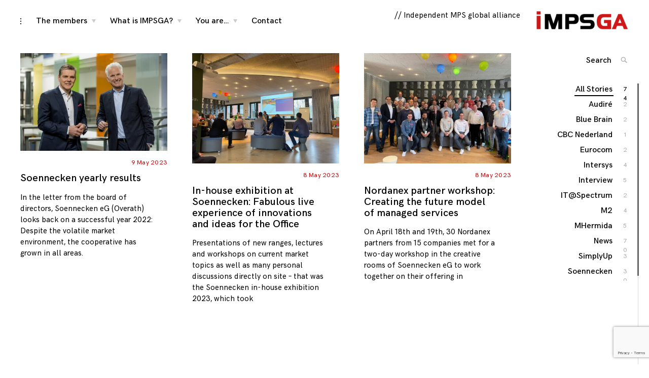

--- FILE ---
content_type: text/html; charset=UTF-8
request_url: http://www.impsga.com/page/2/
body_size: 14307
content:
<!DOCTYPE html>
<html lang="en-US">
<head>
<meta charset="UTF-8">
<meta name="viewport" content="width=device-width, initial-scale=1">
<link rel="profile" href="http://gmpg.org/xfn/11">
<link rel="pingback" href="http://www.impsga.com/xmlrpc.php">

<meta name='robots' content='index, follow, max-image-preview:large, max-snippet:-1, max-video-preview:-1' />
	<style>img:is([sizes="auto" i], [sizes^="auto," i]) { contain-intrinsic-size: 3000px 1500px }</style>
	
	<!-- This site is optimized with the Yoast SEO plugin v24.7 - https://yoast.com/wordpress/plugins/seo/ -->
	<title>- Page 2 of 9 - // Independent MPS global alliance</title>
	<meta name="description" content="// Independent MPS global alliance" />
	<link rel="canonical" href="https://www.impsga.com/page/2/" />
	<link rel="prev" href="https://www.impsga.com/" />
	<link rel="next" href="https://www.impsga.com/page/3/" />
	<meta property="og:locale" content="en_US" />
	<meta property="og:type" content="website" />
	<meta property="og:description" content="// Independent MPS global alliance" />
	<meta property="og:url" content="https://www.impsga.com/" />
	<script type="application/ld+json" class="yoast-schema-graph">{"@context":"https://schema.org","@graph":[{"@type":"CollectionPage","@id":"https://www.impsga.com/","url":"https://www.impsga.com/page/2/","name":"- Page 2 of 9 - // Independent MPS global alliance","isPartOf":{"@id":"https://www.impsga.com/#website"},"description":"// Independent MPS global alliance","breadcrumb":{"@id":"https://www.impsga.com/page/2/#breadcrumb"},"inLanguage":"en-US"},{"@type":"BreadcrumbList","@id":"https://www.impsga.com/page/2/#breadcrumb","itemListElement":[{"@type":"ListItem","position":1,"name":"Accueil"}]},{"@type":"WebSite","@id":"https://www.impsga.com/#website","url":"https://www.impsga.com/","name":"","description":"// Independent MPS global alliance","potentialAction":[{"@type":"SearchAction","target":{"@type":"EntryPoint","urlTemplate":"https://www.impsga.com/?s={search_term_string}"},"query-input":{"@type":"PropertyValueSpecification","valueRequired":true,"valueName":"search_term_string"}}],"inLanguage":"en-US"}]}</script>
	<!-- / Yoast SEO plugin. -->


<link rel='dns-prefetch' href='//static.addtoany.com' />
<link rel="alternate" type="application/rss+xml" title=" &raquo; Feed" href="http://www.impsga.com/feed/" />
<link rel="alternate" type="application/rss+xml" title=" &raquo; Comments Feed" href="http://www.impsga.com/comments/feed/" />
<link rel="alternate" type="text/calendar" title=" &raquo; iCal Feed" href="http://www.impsga.com/main-events/?ical=1" />
		<!-- This site uses the Google Analytics by ExactMetrics plugin v8.3.2 - Using Analytics tracking - https://www.exactmetrics.com/ -->
		<!-- Note: ExactMetrics is not currently configured on this site. The site owner needs to authenticate with Google Analytics in the ExactMetrics settings panel. -->
					<!-- No tracking code set -->
				<!-- / Google Analytics by ExactMetrics -->
		<script type="text/javascript">
/* <![CDATA[ */
window._wpemojiSettings = {"baseUrl":"https:\/\/s.w.org\/images\/core\/emoji\/15.0.3\/72x72\/","ext":".png","svgUrl":"https:\/\/s.w.org\/images\/core\/emoji\/15.0.3\/svg\/","svgExt":".svg","source":{"concatemoji":"http:\/\/www.impsga.com\/wp-includes\/js\/wp-emoji-release.min.js?ver=6.7.4"}};
/*! This file is auto-generated */
!function(i,n){var o,s,e;function c(e){try{var t={supportTests:e,timestamp:(new Date).valueOf()};sessionStorage.setItem(o,JSON.stringify(t))}catch(e){}}function p(e,t,n){e.clearRect(0,0,e.canvas.width,e.canvas.height),e.fillText(t,0,0);var t=new Uint32Array(e.getImageData(0,0,e.canvas.width,e.canvas.height).data),r=(e.clearRect(0,0,e.canvas.width,e.canvas.height),e.fillText(n,0,0),new Uint32Array(e.getImageData(0,0,e.canvas.width,e.canvas.height).data));return t.every(function(e,t){return e===r[t]})}function u(e,t,n){switch(t){case"flag":return n(e,"\ud83c\udff3\ufe0f\u200d\u26a7\ufe0f","\ud83c\udff3\ufe0f\u200b\u26a7\ufe0f")?!1:!n(e,"\ud83c\uddfa\ud83c\uddf3","\ud83c\uddfa\u200b\ud83c\uddf3")&&!n(e,"\ud83c\udff4\udb40\udc67\udb40\udc62\udb40\udc65\udb40\udc6e\udb40\udc67\udb40\udc7f","\ud83c\udff4\u200b\udb40\udc67\u200b\udb40\udc62\u200b\udb40\udc65\u200b\udb40\udc6e\u200b\udb40\udc67\u200b\udb40\udc7f");case"emoji":return!n(e,"\ud83d\udc26\u200d\u2b1b","\ud83d\udc26\u200b\u2b1b")}return!1}function f(e,t,n){var r="undefined"!=typeof WorkerGlobalScope&&self instanceof WorkerGlobalScope?new OffscreenCanvas(300,150):i.createElement("canvas"),a=r.getContext("2d",{willReadFrequently:!0}),o=(a.textBaseline="top",a.font="600 32px Arial",{});return e.forEach(function(e){o[e]=t(a,e,n)}),o}function t(e){var t=i.createElement("script");t.src=e,t.defer=!0,i.head.appendChild(t)}"undefined"!=typeof Promise&&(o="wpEmojiSettingsSupports",s=["flag","emoji"],n.supports={everything:!0,everythingExceptFlag:!0},e=new Promise(function(e){i.addEventListener("DOMContentLoaded",e,{once:!0})}),new Promise(function(t){var n=function(){try{var e=JSON.parse(sessionStorage.getItem(o));if("object"==typeof e&&"number"==typeof e.timestamp&&(new Date).valueOf()<e.timestamp+604800&&"object"==typeof e.supportTests)return e.supportTests}catch(e){}return null}();if(!n){if("undefined"!=typeof Worker&&"undefined"!=typeof OffscreenCanvas&&"undefined"!=typeof URL&&URL.createObjectURL&&"undefined"!=typeof Blob)try{var e="postMessage("+f.toString()+"("+[JSON.stringify(s),u.toString(),p.toString()].join(",")+"));",r=new Blob([e],{type:"text/javascript"}),a=new Worker(URL.createObjectURL(r),{name:"wpTestEmojiSupports"});return void(a.onmessage=function(e){c(n=e.data),a.terminate(),t(n)})}catch(e){}c(n=f(s,u,p))}t(n)}).then(function(e){for(var t in e)n.supports[t]=e[t],n.supports.everything=n.supports.everything&&n.supports[t],"flag"!==t&&(n.supports.everythingExceptFlag=n.supports.everythingExceptFlag&&n.supports[t]);n.supports.everythingExceptFlag=n.supports.everythingExceptFlag&&!n.supports.flag,n.DOMReady=!1,n.readyCallback=function(){n.DOMReady=!0}}).then(function(){return e}).then(function(){var e;n.supports.everything||(n.readyCallback(),(e=n.source||{}).concatemoji?t(e.concatemoji):e.wpemoji&&e.twemoji&&(t(e.twemoji),t(e.wpemoji)))}))}((window,document),window._wpemojiSettings);
/* ]]> */
</script>
<style id='wp-emoji-styles-inline-css' type='text/css'>

	img.wp-smiley, img.emoji {
		display: inline !important;
		border: none !important;
		box-shadow: none !important;
		height: 1em !important;
		width: 1em !important;
		margin: 0 0.07em !important;
		vertical-align: -0.1em !important;
		background: none !important;
		padding: 0 !important;
	}
</style>
<link rel='stylesheet' id='wp-block-library-css' href='http://www.impsga.com/wp-includes/css/dist/block-library/style.min.css?ver=6.7.4' type='text/css' media='all' />
<style id='classic-theme-styles-inline-css' type='text/css'>
/*! This file is auto-generated */
.wp-block-button__link{color:#fff;background-color:#32373c;border-radius:9999px;box-shadow:none;text-decoration:none;padding:calc(.667em + 2px) calc(1.333em + 2px);font-size:1.125em}.wp-block-file__button{background:#32373c;color:#fff;text-decoration:none}
</style>
<style id='global-styles-inline-css' type='text/css'>
:root{--wp--preset--aspect-ratio--square: 1;--wp--preset--aspect-ratio--4-3: 4/3;--wp--preset--aspect-ratio--3-4: 3/4;--wp--preset--aspect-ratio--3-2: 3/2;--wp--preset--aspect-ratio--2-3: 2/3;--wp--preset--aspect-ratio--16-9: 16/9;--wp--preset--aspect-ratio--9-16: 9/16;--wp--preset--color--black: #000000;--wp--preset--color--cyan-bluish-gray: #abb8c3;--wp--preset--color--white: #ffffff;--wp--preset--color--pale-pink: #f78da7;--wp--preset--color--vivid-red: #cf2e2e;--wp--preset--color--luminous-vivid-orange: #ff6900;--wp--preset--color--luminous-vivid-amber: #fcb900;--wp--preset--color--light-green-cyan: #7bdcb5;--wp--preset--color--vivid-green-cyan: #00d084;--wp--preset--color--pale-cyan-blue: #8ed1fc;--wp--preset--color--vivid-cyan-blue: #0693e3;--wp--preset--color--vivid-purple: #9b51e0;--wp--preset--gradient--vivid-cyan-blue-to-vivid-purple: linear-gradient(135deg,rgba(6,147,227,1) 0%,rgb(155,81,224) 100%);--wp--preset--gradient--light-green-cyan-to-vivid-green-cyan: linear-gradient(135deg,rgb(122,220,180) 0%,rgb(0,208,130) 100%);--wp--preset--gradient--luminous-vivid-amber-to-luminous-vivid-orange: linear-gradient(135deg,rgba(252,185,0,1) 0%,rgba(255,105,0,1) 100%);--wp--preset--gradient--luminous-vivid-orange-to-vivid-red: linear-gradient(135deg,rgba(255,105,0,1) 0%,rgb(207,46,46) 100%);--wp--preset--gradient--very-light-gray-to-cyan-bluish-gray: linear-gradient(135deg,rgb(238,238,238) 0%,rgb(169,184,195) 100%);--wp--preset--gradient--cool-to-warm-spectrum: linear-gradient(135deg,rgb(74,234,220) 0%,rgb(151,120,209) 20%,rgb(207,42,186) 40%,rgb(238,44,130) 60%,rgb(251,105,98) 80%,rgb(254,248,76) 100%);--wp--preset--gradient--blush-light-purple: linear-gradient(135deg,rgb(255,206,236) 0%,rgb(152,150,240) 100%);--wp--preset--gradient--blush-bordeaux: linear-gradient(135deg,rgb(254,205,165) 0%,rgb(254,45,45) 50%,rgb(107,0,62) 100%);--wp--preset--gradient--luminous-dusk: linear-gradient(135deg,rgb(255,203,112) 0%,rgb(199,81,192) 50%,rgb(65,88,208) 100%);--wp--preset--gradient--pale-ocean: linear-gradient(135deg,rgb(255,245,203) 0%,rgb(182,227,212) 50%,rgb(51,167,181) 100%);--wp--preset--gradient--electric-grass: linear-gradient(135deg,rgb(202,248,128) 0%,rgb(113,206,126) 100%);--wp--preset--gradient--midnight: linear-gradient(135deg,rgb(2,3,129) 0%,rgb(40,116,252) 100%);--wp--preset--font-size--small: 13px;--wp--preset--font-size--medium: 20px;--wp--preset--font-size--large: 36px;--wp--preset--font-size--x-large: 42px;--wp--preset--spacing--20: 0.44rem;--wp--preset--spacing--30: 0.67rem;--wp--preset--spacing--40: 1rem;--wp--preset--spacing--50: 1.5rem;--wp--preset--spacing--60: 2.25rem;--wp--preset--spacing--70: 3.38rem;--wp--preset--spacing--80: 5.06rem;--wp--preset--shadow--natural: 6px 6px 9px rgba(0, 0, 0, 0.2);--wp--preset--shadow--deep: 12px 12px 50px rgba(0, 0, 0, 0.4);--wp--preset--shadow--sharp: 6px 6px 0px rgba(0, 0, 0, 0.2);--wp--preset--shadow--outlined: 6px 6px 0px -3px rgba(255, 255, 255, 1), 6px 6px rgba(0, 0, 0, 1);--wp--preset--shadow--crisp: 6px 6px 0px rgba(0, 0, 0, 1);}:where(.is-layout-flex){gap: 0.5em;}:where(.is-layout-grid){gap: 0.5em;}body .is-layout-flex{display: flex;}.is-layout-flex{flex-wrap: wrap;align-items: center;}.is-layout-flex > :is(*, div){margin: 0;}body .is-layout-grid{display: grid;}.is-layout-grid > :is(*, div){margin: 0;}:where(.wp-block-columns.is-layout-flex){gap: 2em;}:where(.wp-block-columns.is-layout-grid){gap: 2em;}:where(.wp-block-post-template.is-layout-flex){gap: 1.25em;}:where(.wp-block-post-template.is-layout-grid){gap: 1.25em;}.has-black-color{color: var(--wp--preset--color--black) !important;}.has-cyan-bluish-gray-color{color: var(--wp--preset--color--cyan-bluish-gray) !important;}.has-white-color{color: var(--wp--preset--color--white) !important;}.has-pale-pink-color{color: var(--wp--preset--color--pale-pink) !important;}.has-vivid-red-color{color: var(--wp--preset--color--vivid-red) !important;}.has-luminous-vivid-orange-color{color: var(--wp--preset--color--luminous-vivid-orange) !important;}.has-luminous-vivid-amber-color{color: var(--wp--preset--color--luminous-vivid-amber) !important;}.has-light-green-cyan-color{color: var(--wp--preset--color--light-green-cyan) !important;}.has-vivid-green-cyan-color{color: var(--wp--preset--color--vivid-green-cyan) !important;}.has-pale-cyan-blue-color{color: var(--wp--preset--color--pale-cyan-blue) !important;}.has-vivid-cyan-blue-color{color: var(--wp--preset--color--vivid-cyan-blue) !important;}.has-vivid-purple-color{color: var(--wp--preset--color--vivid-purple) !important;}.has-black-background-color{background-color: var(--wp--preset--color--black) !important;}.has-cyan-bluish-gray-background-color{background-color: var(--wp--preset--color--cyan-bluish-gray) !important;}.has-white-background-color{background-color: var(--wp--preset--color--white) !important;}.has-pale-pink-background-color{background-color: var(--wp--preset--color--pale-pink) !important;}.has-vivid-red-background-color{background-color: var(--wp--preset--color--vivid-red) !important;}.has-luminous-vivid-orange-background-color{background-color: var(--wp--preset--color--luminous-vivid-orange) !important;}.has-luminous-vivid-amber-background-color{background-color: var(--wp--preset--color--luminous-vivid-amber) !important;}.has-light-green-cyan-background-color{background-color: var(--wp--preset--color--light-green-cyan) !important;}.has-vivid-green-cyan-background-color{background-color: var(--wp--preset--color--vivid-green-cyan) !important;}.has-pale-cyan-blue-background-color{background-color: var(--wp--preset--color--pale-cyan-blue) !important;}.has-vivid-cyan-blue-background-color{background-color: var(--wp--preset--color--vivid-cyan-blue) !important;}.has-vivid-purple-background-color{background-color: var(--wp--preset--color--vivid-purple) !important;}.has-black-border-color{border-color: var(--wp--preset--color--black) !important;}.has-cyan-bluish-gray-border-color{border-color: var(--wp--preset--color--cyan-bluish-gray) !important;}.has-white-border-color{border-color: var(--wp--preset--color--white) !important;}.has-pale-pink-border-color{border-color: var(--wp--preset--color--pale-pink) !important;}.has-vivid-red-border-color{border-color: var(--wp--preset--color--vivid-red) !important;}.has-luminous-vivid-orange-border-color{border-color: var(--wp--preset--color--luminous-vivid-orange) !important;}.has-luminous-vivid-amber-border-color{border-color: var(--wp--preset--color--luminous-vivid-amber) !important;}.has-light-green-cyan-border-color{border-color: var(--wp--preset--color--light-green-cyan) !important;}.has-vivid-green-cyan-border-color{border-color: var(--wp--preset--color--vivid-green-cyan) !important;}.has-pale-cyan-blue-border-color{border-color: var(--wp--preset--color--pale-cyan-blue) !important;}.has-vivid-cyan-blue-border-color{border-color: var(--wp--preset--color--vivid-cyan-blue) !important;}.has-vivid-purple-border-color{border-color: var(--wp--preset--color--vivid-purple) !important;}.has-vivid-cyan-blue-to-vivid-purple-gradient-background{background: var(--wp--preset--gradient--vivid-cyan-blue-to-vivid-purple) !important;}.has-light-green-cyan-to-vivid-green-cyan-gradient-background{background: var(--wp--preset--gradient--light-green-cyan-to-vivid-green-cyan) !important;}.has-luminous-vivid-amber-to-luminous-vivid-orange-gradient-background{background: var(--wp--preset--gradient--luminous-vivid-amber-to-luminous-vivid-orange) !important;}.has-luminous-vivid-orange-to-vivid-red-gradient-background{background: var(--wp--preset--gradient--luminous-vivid-orange-to-vivid-red) !important;}.has-very-light-gray-to-cyan-bluish-gray-gradient-background{background: var(--wp--preset--gradient--very-light-gray-to-cyan-bluish-gray) !important;}.has-cool-to-warm-spectrum-gradient-background{background: var(--wp--preset--gradient--cool-to-warm-spectrum) !important;}.has-blush-light-purple-gradient-background{background: var(--wp--preset--gradient--blush-light-purple) !important;}.has-blush-bordeaux-gradient-background{background: var(--wp--preset--gradient--blush-bordeaux) !important;}.has-luminous-dusk-gradient-background{background: var(--wp--preset--gradient--luminous-dusk) !important;}.has-pale-ocean-gradient-background{background: var(--wp--preset--gradient--pale-ocean) !important;}.has-electric-grass-gradient-background{background: var(--wp--preset--gradient--electric-grass) !important;}.has-midnight-gradient-background{background: var(--wp--preset--gradient--midnight) !important;}.has-small-font-size{font-size: var(--wp--preset--font-size--small) !important;}.has-medium-font-size{font-size: var(--wp--preset--font-size--medium) !important;}.has-large-font-size{font-size: var(--wp--preset--font-size--large) !important;}.has-x-large-font-size{font-size: var(--wp--preset--font-size--x-large) !important;}
:where(.wp-block-post-template.is-layout-flex){gap: 1.25em;}:where(.wp-block-post-template.is-layout-grid){gap: 1.25em;}
:where(.wp-block-columns.is-layout-flex){gap: 2em;}:where(.wp-block-columns.is-layout-grid){gap: 2em;}
:root :where(.wp-block-pullquote){font-size: 1.5em;line-height: 1.6;}
</style>
<link rel='stylesheet' id='contact-form-7-css' href='http://www.impsga.com/wp-content/plugins/contact-form-7/includes/css/styles.css?ver=6.0.5' type='text/css' media='all' />
<link rel='stylesheet' id='coup-font-enqueue-css' href='http://www.impsga.com/wp-content/themes/coup/assets/fonts/hk-grotesk/stylesheet.css' type='text/css' media='all' />
<link rel='stylesheet' id='coup-style-css' href='http://www.impsga.com/wp-content/themes/coup/style.css?ver=6.7.4' type='text/css' media='all' />
<style id='coup-style-inline-css' type='text/css'>
/* Body BG color */

	body,
	.overlay,
	.menu-open .sidebar-nav-holder,
	.menu-open .sidebar-nav-holder:before,
	.menu-open .sidebar-nav-holder:after,
	div.sharedaddy .sd-content {
		background-color:#fff;
	}

	@media screen and (max-width: 1200px) {
		.search-wrap.focus {
		    background: #fff;
		}
	}

	@media screen and (max-width: 1200px) {
		.main-navigation > div {
		    background:#fff;
		}
	}

	/* Main color */

	pre,
	.blog article.no-featured-content .archive-background,
	.archive article.no-featured-content .archive-background,
	article.type-jetpack-portfolio.no-featured-content .archive-background,
	body #eu-cookie-law {
		background-color:#eee;
	}

	@media screen and (min-width: 1201px) {
		.main-navigation ul ul {
			background:#eee;
		}
	}

	.big-text,
	.archive .page-title.big-text {
		color:#eee;
	}


	/* Headings color */

	h1, h2, h3, h4, h5, h6,
	h1 a, h2 a, h3 a, h4 a, h5 a, h6 a,
	h1 a:visited, h2 a:visited, h3 a:visited, h4 a:visited, h5 a:visited, h6 a:visited,
	h2.widget-title,
	.entry-content h1,
	.entry-content h2,
	.entry-content h3,
	.entry-content h4,
	.entry-content h5,
	.entry-content h6,
	.row .format-quote blockquote,
	.comment-author b,
	.comment-author b a,
	.comment-author b a:visited {
		color: #000;
	}

	.comments-title {
		border-bottom-color: #000;
	}

	/* Headings hover color */

	h1 a:hover,
	h2 a:hover,
	h3 a:hover,
	h4 a:hover,
	h5 a:hover,
	h6 a:hover,
	h1 a:focus,
	h2 a:focus,
	h3 a:focus,
	h4 a:focus,
	h5 a:focus,
	h6 a:focus,
	h1 a:active,
	h2 a:active,
	h3 a:active,
	h4 a:active,
	h5 a:active,
	h6 a:active,
	.comment-author b a:hover,
	.comment-author b a:focus,
	.comment-author b a:active {
		color:rgba(0,0,0,0.4);
	}

	/* Paragraph color */

	pre,
	mark,
	ins {
		background-color: rgba(0,0,0,0.08);
	}

	body,
	body:not(.single-jetpack-portfolio) .archive-meta,
	body #infinite-footer .blog-credits,
	.wp-block-separator.is-style-dots:before {
		color: #000;
	}

	hr,
	.wp-block-separator  {
		background-color: #000;
	}

	body .contact-form label,
	.wp-block-image figcaption,
	.wp-block-embed figcaption {
		color: rgba(0,0,0,0.5);
	}

	body .contact-form label span {
		color: rgba(0,0,0,0.3);
	}

	.search article:not(:last-of-type) {
	    border-bottom-color: #000;
	}

	.entry-content td, .entry-content th, .comment-content td, .comment-content th {
		border-color: #000;
	}


	/* Meta color */

	a,
	a:visited,
	button,
	body #infinite-footer .blog-info a:hover,
	body #infinite-footer .blog-credits a:hover,
	.site-info a,
	.comment-notes,
	.comment-metadata a,
	.widget_wpcom_social_media_icons_widget a,
	.entry-meta,
	.single .entry-footer a:hover,
	.single .entry-footer a:focus,
	.single .entry-footer a:active,
	.single .entry-footer .meta-text,
	body #infinite-handle span button,
	body #infinite-handle span button:focus,
	body #infinite-handle span button:hover,
	.paging-navigation,
	.paging-navigation a:hover,
	.post-format-type:focus, .post-format-type:hover, .post-format-type:active {
		color:#cd1719;
	}

	.posts-navigation a:active,
	.posts-navigation a:hover,
	.posts-navigation a:focus,
	.entry-meta a:hover,
	.entry-meta a:focus,
	.entry-meta a:active {
		color:rgba(205,23,25,0.7);
	}

	.single .entry-footer,
	.single .entry-footer a,
	.more-link:hover,
	.more-link:focus,
	.more-link:active {
		color:rgba(205,23,25,0.4);
	}

	a:hover, a:active, a:focus,
	#infinite-footer .blog-info a,
	body #infinite-footer .blog-credits a,
	.site-info a:hover,
	.site-info a:focus,
	.site-info a:active,
	.comment-metadata a:hover,
	.widget_wpcom_social_media_icons_widget a:focus,
	.widget_wpcom_social_media_icons_widget a:hover {
		color:rgba(205,23,25,0.7);
	}

	.more-link:after,
	body #infinite-handle span:after {
		background-color: #cd1719;
	}

	.more-link:hover:after, .more-link:focus:after, .more-link:active:after {
		background-color: rgba(205,23,25,0.4);
	}

	.slick-dots button,
	.slick-dots button:hover, .slick-dots button:focus, .slick-dots button:active,
	a.page-numbers, span.current, span.disabled, .paging-navigation > a {
		border-bottom-color: #cd1719;
	}

			/* # forms */

	button,
	input[type="button"],
	input[type="reset"],
	input[type="submit"] {
		border-color: #cd1719;
		color: #cd1719;
	}

	button:hover,
	input[type="button"]:hover,
	input[type="reset"]:hover,
	input[type="submit"]:hover,
	button:focus,
	input[type="button"]:focus,
	input[type="reset"]:focus,
	input[type="submit"]:focus,
	button:active,
	input[type="button"]:active,
	input[type="reset"]:active,
	input[type="submit"]:active {
		background: #cd1719;
		color: #fff;
	}

	input[type="text"],
	input[type="email"],
	input[type="url"],
	input[type="password"],
	input[type="search"],
	input[type="number"],
	input[type="tel"],
	input[type="range"],
	input[type="date"],
	input[type="month"],
	input[type="week"],
	input[type="time"],
	input[type="datetime"],
	input[type="datetime-local"],
	input[type="color"],
	textarea {
		color: #cd1719;
		border-bottom-color: #cd1719;
	}

	select {
		border-color: #cd1719;
	}

	input[type="text"]:focus,
	input[type="email"]:focus,
	input[type="url"]:focus,
	input[type="password"]:focus,
	input[type="search"]:focus,
	input[type="number"]:focus,
	input[type="tel"]:focus,
	input[type="range"]:focus,
	input[type="date"]:focus,
	input[type="month"]:focus,
	input[type="week"]:focus,
	input[type="time"]:focus,
	input[type="datetime"]:focus,
	input[type="datetime-local"]:focus,
	input[type="color"]:focus,
	textarea:focus {
		color: #cd1719;
	}

	textarea {
		border-bottom-color: #cd1719;
	}

	label.checkbox,
	input[type="checkbox"] + label,
	form.contact-form label.checkbox,
	form.contact-form input[type="checkbox"] + label,
	label.radio,
	input[type="radio"] + label,
	form.contact-form label.radio,
	form.contact-form input[type="radio"] + label {
		color: #cd1719;
	}

	label.checkbox:before,
	input[type="checkbox"] + label:before,
	label.radio:before,
	input[type="radio"] + label:before {
		border-color: #cd1719;
		color: #cd1719;
	}

	label.checkbox:hover:before,
	input[type="checkbox"] + label:hover:before,
	label.radio:hover:before,
	input[type="radio"] + label:hover:before {
		background: #cd1719;
	}

	.checkbox.checked:hover:before,
	input[type="checkbox"]:checked + label:hover:before,
	.radio.checked:hover:before,
	input[type="radio"]:checked + label:hover:before {
		color: #fff;
	}

	div #respond #comment-form-comment,
	div #comment-form-share-text-padder {
		border-bottom-color: #cd1719;
	}

	div #respond .comment-form-service {
		border-bottom-color: #cd1719;
	}

	div #respond .form-submit input,
	div #respond .form-submit input#comment-submit,
	div #respond .comment-form-fields input[type=submit],
	div #respond p.form-submit input[type=submit],
	div #respond input[type=submit],
	div #commentform #submit {
		border-color: #cd1719;
		color: #cd1719 !important;
	}

	div #respond .form-submit input:hover,
	div #respond .form-submit input#comment-submit:hover,
	div #respond .comment-form-fields input[type=submit]:hover,
	div #respond p.form-submit input[type=submit]:hover,
	div #respond input[type=submit]:hover,
	div #commentform #submit:hover {
		background: #cd1719 !important;
		color: #fff !important;
	}


	/* Navigation color */

	.site-branding,
	.site-title,
	.site-title a,
	.site-title a:visited,
	.main-navigation,
	.main-navigation a,
	.main-navigation a:hover,
	.main-navigation a:focus,
	.main-navigation a:active,
	.dropdown-toggle,
	.dropdown-toggle:hover,
	.dropdown-toggle:focus,
	.dropdown-toggle:active,
	.sidebar-toggle,
	.sidebar-toggle:hover,
	.sidebar-toggle:focus,
	.sidebar-toggle:active,
	.side-nav,
	.side-nav a,
	.side-nav a:hover,
	.side-nav a:focus,
	.side-nav a:active,
	.category-filter a,
	.category-filter a:hover,
	.category-filter a:focus,
	.category-filter a:active,
	.search-wrap .search-form .search-field,
	.search-wrap .search-form .search-submit,
	.search-wrap form:hover .search-submit, .search-wrap.focus .search-submit, .search-wrap .search-submit:hover, .search-wrap .search-submit:focus, .search-wrap .search-submit:active,
	body div.sharedaddy div h3.sd-title,
	.back-to-top,
	.back-to-top:hover, .back-to-top:focus, .back-to-top:active,
	.menu-toggle:focus, .menu-toggle:active, .menu-toggle:hover
	 {
		color: #000;
	}

	.search-wrap .search-field::-webkit-input-placeholder {
		color: #000;
	}

	.search-wrap .search-field:-moz-placeholder {
		color: #000;
	}

	.search-wrap .search-field::-moz-placeholder {
		color: #000;
	}

	.search-wrap .search-field:-ms-input-placeholder {
		color: #000;
	}

	.mCSB_scrollTools .mCSB_dragger .mCSB_dragger_bar {
		background-color: #000;
		background-color: rgba(0,0,0,0.8);
	}

	.mCSB_scrollTools.mCS-dark .mCSB_dragger:hover .mCSB_dragger_bar,
	.mCSB_scrollTools.mCS-dark .mCSB_dragger:active .mCSB_dragger_bar,
	.mCSB_scrollTools.mCS-dark .mCSB_dragger.mCSB_dragger_onDrag .mCSB_dragger_bar {
		background-color: #000;
	}
	.mCSB_scrollTools .mCSB_draggerRail {
		background-color: #000;
		background-color: rgba(0,0,0,0.2);
	}

	.main-navigation a:after,
	.category-filter a:after,
	.search-wrap form:after,
	.menu-toggle .hamburger span {
		background: #000;
	}

	.site-title a:hover,
	.site-title a:focus,
	.menu-toggle {
		color:rgba(0,0,0,0.4);
	}

	/* Selection */

	::-moz-selection { /* Gecko Browsers */
		background: #f9ce4e;
		color: #fff;
	}
	::selection {  /* WebKit/Blink Browsers */
		background: #f9ce4e;
		color: #fff;
	}
</style>
<style id='akismet-widget-style-inline-css' type='text/css'>

			.a-stats {
				--akismet-color-mid-green: #357b49;
				--akismet-color-white: #fff;
				--akismet-color-light-grey: #f6f7f7;

				max-width: 350px;
				width: auto;
			}

			.a-stats * {
				all: unset;
				box-sizing: border-box;
			}

			.a-stats strong {
				font-weight: 600;
			}

			.a-stats a.a-stats__link,
			.a-stats a.a-stats__link:visited,
			.a-stats a.a-stats__link:active {
				background: var(--akismet-color-mid-green);
				border: none;
				box-shadow: none;
				border-radius: 8px;
				color: var(--akismet-color-white);
				cursor: pointer;
				display: block;
				font-family: -apple-system, BlinkMacSystemFont, 'Segoe UI', 'Roboto', 'Oxygen-Sans', 'Ubuntu', 'Cantarell', 'Helvetica Neue', sans-serif;
				font-weight: 500;
				padding: 12px;
				text-align: center;
				text-decoration: none;
				transition: all 0.2s ease;
			}

			/* Extra specificity to deal with TwentyTwentyOne focus style */
			.widget .a-stats a.a-stats__link:focus {
				background: var(--akismet-color-mid-green);
				color: var(--akismet-color-white);
				text-decoration: none;
			}

			.a-stats a.a-stats__link:hover {
				filter: brightness(110%);
				box-shadow: 0 4px 12px rgba(0, 0, 0, 0.06), 0 0 2px rgba(0, 0, 0, 0.16);
			}

			.a-stats .count {
				color: var(--akismet-color-white);
				display: block;
				font-size: 1.5em;
				line-height: 1.4;
				padding: 0 13px;
				white-space: nowrap;
			}
		
</style>
<link rel='stylesheet' id='wp-pagenavi-css' href='http://www.impsga.com/wp-content/plugins/wp-pagenavi/pagenavi-css.css?ver=2.70' type='text/css' media='all' />
<link rel='stylesheet' id='addtoany-css' href='http://www.impsga.com/wp-content/plugins/add-to-any/addtoany.min.css?ver=1.16' type='text/css' media='all' />
<script type="text/javascript" id="addtoany-core-js-before">
/* <![CDATA[ */
window.a2a_config=window.a2a_config||{};a2a_config.callbacks=[];a2a_config.overlays=[];a2a_config.templates={};
/* ]]> */
</script>
<script type="text/javascript" defer src="https://static.addtoany.com/menu/page.js" id="addtoany-core-js"></script>
<script type="text/javascript" src="http://www.impsga.com/wp-includes/js/jquery/jquery.min.js?ver=3.7.1" id="jquery-core-js"></script>
<script type="text/javascript" src="http://www.impsga.com/wp-includes/js/jquery/jquery-migrate.min.js?ver=3.4.1" id="jquery-migrate-js"></script>
<script type="text/javascript" defer src="http://www.impsga.com/wp-content/plugins/add-to-any/addtoany.min.js?ver=1.1" id="addtoany-jquery-js"></script>
<link rel="https://api.w.org/" href="http://www.impsga.com/wp-json/" /><link rel="EditURI" type="application/rsd+xml" title="RSD" href="http://www.impsga.com/xmlrpc.php?rsd" />
<meta name="generator" content="WordPress 6.7.4" />
<meta name="cdp-version" content="1.4.9" /><meta name="tec-api-version" content="v1"><meta name="tec-api-origin" content="http://www.impsga.com"><link rel="alternate" href="http://www.impsga.com/wp-json/tribe/events/v1/" /><style type="text/css">.broken_link, a.broken_link {
	text-decoration: line-through;
}</style><link rel="icon" href="http://www.impsga.com/wp-content/uploads/2019/04/cropped-favicon-32x32.png" sizes="32x32" />
<link rel="icon" href="http://www.impsga.com/wp-content/uploads/2019/04/cropped-favicon-192x192.png" sizes="192x192" />
<link rel="apple-touch-icon" href="http://www.impsga.com/wp-content/uploads/2019/04/cropped-favicon-180x180.png" />
<meta name="msapplication-TileImage" content="http://www.impsga.com/wp-content/uploads/2019/04/cropped-favicon-270x270.png" />
	<style>
		.kirki-customizer-loading-wrapper {
			background-image: none !important;
		}
	</style>
	<style id="kirki-inline-styles"></style></head>

<body class="home blog paged wp-custom-logo paged-2 tribe-no-js tk-theme-frontend standard-layout group-blog hfeed has-sidebar">
<div id="page" class="site">
	<a class="skip-link screen-reader-text" href="#content">Skip to content</a>

	<header id="masthead" class="site-header" role="banner">
		<div class="site-branding">
			<a href="http://www.impsga.com/" class="custom-logo-link" rel="home"><img width="553" height="120" src="http://www.impsga.com/wp-content/uploads/2019/04/cropped-IMPSGA-logo_header-1.png" class="custom-logo" alt="" decoding="async" fetchpriority="high" srcset="http://www.impsga.com/wp-content/uploads/2019/04/cropped-IMPSGA-logo_header-1.png 553w, http://www.impsga.com/wp-content/uploads/2019/04/cropped-IMPSGA-logo_header-1-300x65.png 300w, http://www.impsga.com/wp-content/uploads/2019/04/cropped-IMPSGA-logo_header-1-450x98.png 450w, http://www.impsga.com/wp-content/uploads/2019/04/cropped-IMPSGA-logo_header-1-540x117.png 540w" sizes="(max-width: 553px) 100vw, 553px" /></a>				<div class="site-information">
																<h1 class="site-title"><a href="http://www.impsga.com/" rel="home"></a></h1>
											<p class="site-description">// Independent MPS global alliance</p>
													</div>
						</div><!-- .site-branding -->

		<div class="sidebar-nav-holder">

							<div class="sidebar-button">
					<button class="sidebar-toggle">
						<span class="screen-reader-text">toggle open/close sidebar</span>
						<i class="icon-sidebar"></i>
						<i class="icon-close"></i>
					</button>
				</div>
				<div class="sidebar-hide-scroll">
					
<aside id="secondary" class="widget-area" role="complementary">
	<section id="search-3" class="widget widget_search">

<form role="search" method="get" class="search-form" action="http://www.impsga.com/">
	<label for="search-form-6974e7bcc75a6">
		<span class="screen-reader-text">Search for:</span>
	</label>
	<input type="search" id="search-form-6974e7bcc75a6" class="search-field" placeholder="Search" value="" name="s" />
	<input type="submit" class="search-submit" value="Search" />
</form>
</section>
		<section id="recent-posts-3" class="widget widget_recent_entries">
		<h6 class="widget-title">Hot news</h6>
		<ul>
											<li>
					<a href="http://www.impsga.com/impsga-meeting-valence-april-2026/">SPRING iMPSGA Meeting #34: Valence April 16-17th, 2026</a>
											<span class="post-date">9 January 2026</span>
									</li>
											<li>
					<a href="http://www.impsga.com/impsga-meeting-london-october-2025/">Autumn iMPSGA Meeting #33: London October 6-7th, 2025</a>
											<span class="post-date">26 August 2025</span>
									</li>
											<li>
					<a href="http://www.impsga.com/impsga-meeting-madrid-march-2025-2/">Spring iMPSGA Meeting #32: Madrid March 27-28th, 2025</a>
											<span class="post-date">17 March 2025</span>
									</li>
											<li>
					<a href="http://www.impsga.com/impsga-meeting-madrid-march-2025/">Spring iMPSGA Meeting #32: Event in Madrid March 27-28th, 2025</a>
											<span class="post-date">13 January 2025</span>
									</li>
											<li>
					<a href="http://www.impsga.com/impsga-meeting-athens-october-2024/">Autumn iMPSGA Meeting: Event in Athens October 22/23rd 2024</a>
											<span class="post-date">20 August 2024</span>
									</li>
					</ul>

		</section></aside><!-- #secondary -->
				</div>
			
			<nav id="site-navigation" class="main-navigation" role="navigation">
				<button class="menu-toggle hide" aria-controls="primary-menu" aria-expanded="false">
					<span class="open-menu">Menu</span>
					<span class="close-menu">Close</span>
					<span class="hamburger">
						<span></span>
						<span></span>
					</span>
				</button>
				<div class="menu-menu-container"><ul id="primary-menu" class="menu"><li id="menu-item-1295" class="menu-item menu-item-type-post_type menu-item-object-page menu-item-has-children menu-item-1295"><a href="http://www.impsga.com/the-members/">The members</a>
<ul class="sub-menu">
	<li id="menu-item-1289" class="menu-item menu-item-type-post_type menu-item-object-page menu-item-1289"><a href="http://www.impsga.com/audire/">Audire</a></li>
	<li id="menu-item-1287" class="menu-item menu-item-type-post_type menu-item-object-page menu-item-1287"><a href="http://www.impsga.com/blue-brain/">Blue Brain</a></li>
	<li id="menu-item-2341" class="menu-item menu-item-type-post_type menu-item-object-page menu-item-2341"><a href="http://www.impsga.com/canon-business-centers/">Canon Business Centers</a></li>
	<li id="menu-item-1290" class="menu-item menu-item-type-post_type menu-item-object-page menu-item-1290"><a href="http://www.impsga.com/eurocom-2/">Eurocom</a></li>
	<li id="menu-item-1674" class="menu-item menu-item-type-post_type menu-item-object-page menu-item-1674"><a href="http://www.impsga.com/intersys/">Intersys</a></li>
	<li id="menu-item-2271" class="menu-item menu-item-type-post_type menu-item-object-page menu-item-2271"><a href="http://www.impsga.com/itspectrum/">IT@Spectrum</a></li>
	<li id="menu-item-2255" class="menu-item menu-item-type-post_type menu-item-object-page menu-item-2255"><a href="http://www.impsga.com/koesio/">Koesio</a></li>
	<li id="menu-item-1507" class="menu-item menu-item-type-post_type menu-item-object-page menu-item-1507"><a href="http://www.impsga.com/mhermida/">MHermida</a></li>
	<li id="menu-item-1291" class="menu-item menu-item-type-post_type menu-item-object-page menu-item-1291"><a href="http://www.impsga.com/print-partners/">SimplyUp Group</a></li>
</ul>
</li>
<li id="menu-item-1972" class="menu-item menu-item-type-custom menu-item-object-custom menu-item-has-children menu-item-1972"><a href="#">What is IMPSGA?</a>
<ul class="sub-menu">
	<li id="menu-item-1259" class="menu-item menu-item-type-post_type menu-item-object-page menu-item-1259"><a href="http://www.impsga.com/about-us/">About Us</a></li>
	<li id="menu-item-2022" class="menu-item menu-item-type-post_type menu-item-object-page menu-item-2022"><a href="http://www.impsga.com/moderators/">Moderators</a></li>
	<li id="menu-item-1297" class="menu-item menu-item-type-post_type menu-item-object-page menu-item-1297"><a href="http://www.impsga.com/map/">Partners Map</a></li>
</ul>
</li>
<li id="menu-item-1496" class="menu-item menu-item-type-custom menu-item-object-custom menu-item-has-children menu-item-1496"><a href="#">You are&#8230;</a>
<ul class="sub-menu">
	<li id="menu-item-1498" class="menu-item menu-item-type-post_type menu-item-object-page menu-item-1498"><a href="http://www.impsga.com/you-are-an-independent-mps-provider-and-would-like-to-join-the-association/">An independent MPS provider</a></li>
	<li id="menu-item-1497" class="menu-item menu-item-type-post_type menu-item-object-page menu-item-1497"><a href="http://www.impsga.com/you-are-an-end-user-client-and-would-like-to-understand-how-the-alliance-can-help-you/">An end-user client</a></li>
</ul>
</li>
<li id="menu-item-1304" class="menu-item menu-item-type-post_type menu-item-object-page menu-item-1304"><a href="http://www.impsga.com/contact/">Contact</a></li>
</ul></div>			</nav><!-- #site-navigation -->
		</div>
	</header><!-- #masthead -->

	<div id="content" class="site-content">

	<div id="primary" class="content-area">


				

		<main id="main" class="site-main container" role="main">
						<div id="post-load" class="row">
				
<article id="post-2377" class="post-2377 post type-post status-publish format-standard has-post-thumbnail hentry category-news category-soennecken">
<div class="archive-background">

	
			<div class="featured-content featured-image horizontal-img">

				
				
					<a href="http://www.impsga.com/soennecken-yearly-results/"><img width="450" height="300" src="http://www.impsga.com/wp-content/uploads/2023/05/Soennecken_Mersmann_Erdmann-450x300.jpg" class=" wp-post-image" alt="" decoding="async" srcset="http://www.impsga.com/wp-content/uploads/2023/05/Soennecken_Mersmann_Erdmann-450x300.jpg 450w, http://www.impsga.com/wp-content/uploads/2023/05/Soennecken_Mersmann_Erdmann-300x200.jpg 300w, http://www.impsga.com/wp-content/uploads/2023/05/Soennecken_Mersmann_Erdmann-1024x683.jpg 1024w, http://www.impsga.com/wp-content/uploads/2023/05/Soennecken_Mersmann_Erdmann-768x512.jpg 768w, http://www.impsga.com/wp-content/uploads/2023/05/Soennecken_Mersmann_Erdmann-1536x1025.jpg 1536w, http://www.impsga.com/wp-content/uploads/2023/05/Soennecken_Mersmann_Erdmann-2048x1366.jpg 2048w, http://www.impsga.com/wp-content/uploads/2023/05/Soennecken_Mersmann_Erdmann-900x600.jpg 900w, http://www.impsga.com/wp-content/uploads/2023/05/Soennecken_Mersmann_Erdmann-1000x667.jpg 1000w, http://www.impsga.com/wp-content/uploads/2023/05/Soennecken_Mersmann_Erdmann-840x560.jpg 840w, http://www.impsga.com/wp-content/uploads/2023/05/Soennecken_Mersmann_Erdmann-540x360.jpg 540w" sizes="(max-width: 450px) 100vw, 450px" /></a>

				
				<a class="more-link" href="http://www.impsga.com/soennecken-yearly-results/">Read More</a>
			</div>

			<div class="entry-meta">
		<span class="byline">By : <span class="author vcard"><a class="url fn n" href="http://www.impsga.com/author/julien/">JG</a></span></span><span class="posted-on"> <a href="http://www.impsga.com/soennecken-yearly-results/" rel="bookmark"><time class="entry-date published" datetime="2023-05-09T07:00:00+02:00">9 May 2023</time><time class="updated" datetime="2023-05-09T09:56:11+02:00">9 May 2023</time></a></span>	</div><!-- .entry-meta -->
	
	<header class="entry-header">
		<h2 class="entry-title"><a href="http://www.impsga.com/soennecken-yearly-results/" rel="bookmark">Soennecken yearly results</a></h2>	</header><!-- .entry-header -->

	<div class="entry-content">
		<p>In the letter from the board of directors, Soennecken eG (Overath) looks back on a successful year 2022: Despite the volatile market environment, the cooperative has grown in all areas.</p>
	</div><!-- .entry-content -->

	</div>
</article><!-- #post-## -->

<article id="post-2386" class="post-2386 post type-post status-publish format-standard has-post-thumbnail hentry category-news category-soennecken">
<div class="archive-background">

	
			<div class="featured-content featured-image horizontal-img">

				
				
					<a href="http://www.impsga.com/in-house-exhibition-at-soennecken-fabulous-live-experience-of-innovations-and-ideas-for-the-office/"><img width="450" height="338" src="http://www.impsga.com/wp-content/uploads/2023/05/Soennecken-Hausmesse-Impressionen-2-450x338.jpg" class=" wp-post-image" alt="" decoding="async" srcset="http://www.impsga.com/wp-content/uploads/2023/05/Soennecken-Hausmesse-Impressionen-2-450x338.jpg 450w, http://www.impsga.com/wp-content/uploads/2023/05/Soennecken-Hausmesse-Impressionen-2-300x225.jpg 300w, http://www.impsga.com/wp-content/uploads/2023/05/Soennecken-Hausmesse-Impressionen-2-1024x768.jpg 1024w, http://www.impsga.com/wp-content/uploads/2023/05/Soennecken-Hausmesse-Impressionen-2-768x576.jpg 768w, http://www.impsga.com/wp-content/uploads/2023/05/Soennecken-Hausmesse-Impressionen-2-1536x1152.jpg 1536w, http://www.impsga.com/wp-content/uploads/2023/05/Soennecken-Hausmesse-Impressionen-2-900x675.jpg 900w, http://www.impsga.com/wp-content/uploads/2023/05/Soennecken-Hausmesse-Impressionen-2-1000x750.jpg 1000w, http://www.impsga.com/wp-content/uploads/2023/05/Soennecken-Hausmesse-Impressionen-2-840x630.jpg 840w, http://www.impsga.com/wp-content/uploads/2023/05/Soennecken-Hausmesse-Impressionen-2-540x405.jpg 540w, http://www.impsga.com/wp-content/uploads/2023/05/Soennecken-Hausmesse-Impressionen-2.jpg 2048w" sizes="(max-width: 450px) 100vw, 450px" /></a>

				
				<a class="more-link" href="http://www.impsga.com/in-house-exhibition-at-soennecken-fabulous-live-experience-of-innovations-and-ideas-for-the-office/">Read More</a>
			</div>

			<div class="entry-meta">
		<span class="byline">By : <span class="author vcard"><a class="url fn n" href="http://www.impsga.com/author/julien/">JG</a></span></span><span class="posted-on"> <a href="http://www.impsga.com/in-house-exhibition-at-soennecken-fabulous-live-experience-of-innovations-and-ideas-for-the-office/" rel="bookmark"><time class="entry-date published" datetime="2023-05-08T18:34:43+02:00">8 May 2023</time><time class="updated" datetime="2023-05-09T09:50:37+02:00">9 May 2023</time></a></span>	</div><!-- .entry-meta -->
	
	<header class="entry-header">
		<h2 class="entry-title"><a href="http://www.impsga.com/in-house-exhibition-at-soennecken-fabulous-live-experience-of-innovations-and-ideas-for-the-office/" rel="bookmark">In-house exhibition at Soennecken: Fabulous live experience of innovations and ideas for the Office</a></h2>	</header><!-- .entry-header -->

	<div class="entry-content">
		<p>Presentations of new ranges, lectures and workshops on current market topics as well as many personal discussions directly on site &#8211; that was the Soennecken in-house exhibition 2023, which took</p>
	</div><!-- .entry-content -->

	</div>
</article><!-- #post-## -->

<article id="post-2383" class="post-2383 post type-post status-publish format-standard has-post-thumbnail hentry category-news category-soennecken">
<div class="archive-background">

	
			<div class="featured-content featured-image horizontal-img">

				
				
					<a href="http://www.impsga.com/nordanex-partner-workshop-creating-the-future-model-of-managed-services/"><img width="450" height="338" src="http://www.impsga.com/wp-content/uploads/2023/05/Soennecken_Nordanex-April-2023.jpeg-450x338.jpg" class=" wp-post-image" alt="" decoding="async" srcset="http://www.impsga.com/wp-content/uploads/2023/05/Soennecken_Nordanex-April-2023.jpeg-450x338.jpg 450w, http://www.impsga.com/wp-content/uploads/2023/05/Soennecken_Nordanex-April-2023.jpeg-300x225.jpg 300w, http://www.impsga.com/wp-content/uploads/2023/05/Soennecken_Nordanex-April-2023.jpeg-1024x768.jpg 1024w, http://www.impsga.com/wp-content/uploads/2023/05/Soennecken_Nordanex-April-2023.jpeg-768x576.jpg 768w, http://www.impsga.com/wp-content/uploads/2023/05/Soennecken_Nordanex-April-2023.jpeg-1536x1152.jpg 1536w, http://www.impsga.com/wp-content/uploads/2023/05/Soennecken_Nordanex-April-2023.jpeg-2048x1536.jpg 2048w, http://www.impsga.com/wp-content/uploads/2023/05/Soennecken_Nordanex-April-2023.jpeg-900x675.jpg 900w, http://www.impsga.com/wp-content/uploads/2023/05/Soennecken_Nordanex-April-2023.jpeg-1000x750.jpg 1000w, http://www.impsga.com/wp-content/uploads/2023/05/Soennecken_Nordanex-April-2023.jpeg-840x630.jpg 840w, http://www.impsga.com/wp-content/uploads/2023/05/Soennecken_Nordanex-April-2023.jpeg-540x405.jpg 540w" sizes="(max-width: 450px) 100vw, 450px" /></a>

				
				<a class="more-link" href="http://www.impsga.com/nordanex-partner-workshop-creating-the-future-model-of-managed-services/">Read More</a>
			</div>

			<div class="entry-meta">
		<span class="byline">By : <span class="author vcard"><a class="url fn n" href="http://www.impsga.com/author/julien/">JG</a></span></span><span class="posted-on"> <a href="http://www.impsga.com/nordanex-partner-workshop-creating-the-future-model-of-managed-services/" rel="bookmark"><time class="entry-date published" datetime="2023-05-08T18:31:31+02:00">8 May 2023</time><time class="updated" datetime="2023-05-09T09:54:18+02:00">9 May 2023</time></a></span>	</div><!-- .entry-meta -->
	
	<header class="entry-header">
		<h2 class="entry-title"><a href="http://www.impsga.com/nordanex-partner-workshop-creating-the-future-model-of-managed-services/" rel="bookmark">Nordanex partner workshop: Creating the future model of managed services</a></h2>	</header><!-- .entry-header -->

	<div class="entry-content">
		<p>On April 18th and 19th, 30 Nordanex partners from 15 companies met for a two-day workshop in the creative rooms of Soennecken eG to work together on their offering in</p>
	</div><!-- .entry-content -->

	</div>
</article><!-- #post-## -->

<article id="post-2380" class="post-2380 post type-post status-publish format-standard has-post-thumbnail hentry category-news category-soennecken">
<div class="archive-background">

	
			<div class="featured-content featured-image horizontal-img">

				
				
					<a href="http://www.impsga.com/nordanex-partner-convention-shaping-the-digital-transformation-together/"><img width="450" height="300" src="http://www.impsga.com/wp-content/uploads/2023/05/Impressionen_1-450x300.jpg" class=" wp-post-image" alt="" decoding="async" loading="lazy" srcset="http://www.impsga.com/wp-content/uploads/2023/05/Impressionen_1-450x300.jpg 450w, http://www.impsga.com/wp-content/uploads/2023/05/Impressionen_1-300x200.jpg 300w, http://www.impsga.com/wp-content/uploads/2023/05/Impressionen_1-1024x683.jpg 1024w, http://www.impsga.com/wp-content/uploads/2023/05/Impressionen_1-768x512.jpg 768w, http://www.impsga.com/wp-content/uploads/2023/05/Impressionen_1-1536x1024.jpg 1536w, http://www.impsga.com/wp-content/uploads/2023/05/Impressionen_1-2048x1365.jpg 2048w, http://www.impsga.com/wp-content/uploads/2023/05/Impressionen_1-900x600.jpg 900w, http://www.impsga.com/wp-content/uploads/2023/05/Impressionen_1-1000x667.jpg 1000w, http://www.impsga.com/wp-content/uploads/2023/05/Impressionen_1-840x560.jpg 840w, http://www.impsga.com/wp-content/uploads/2023/05/Impressionen_1-540x360.jpg 540w" sizes="auto, (max-width: 450px) 100vw, 450px" /></a>

				
				<a class="more-link" href="http://www.impsga.com/nordanex-partner-convention-shaping-the-digital-transformation-together/">Read More</a>
			</div>

			<div class="entry-meta">
		<span class="byline">By : <span class="author vcard"><a class="url fn n" href="http://www.impsga.com/author/julien/">JG</a></span></span><span class="posted-on"> <a href="http://www.impsga.com/nordanex-partner-convention-shaping-the-digital-transformation-together/" rel="bookmark"><time class="entry-date published" datetime="2023-05-08T18:29:59+02:00">8 May 2023</time><time class="updated" datetime="2023-05-08T20:53:43+02:00">8 May 2023</time></a></span>	</div><!-- .entry-meta -->
	
	<header class="entry-header">
		<h2 class="entry-title"><a href="http://www.impsga.com/nordanex-partner-convention-shaping-the-digital-transformation-together/" rel="bookmark">Nordanex Partner Convention: Shaping the digital transformation together</a></h2>	</header><!-- .entry-header -->

	<div class="entry-content">
		<p>The Nordanex Partner Convention on March 23rd in the Cologne building was well received. The host Nordanex, the IT system house group of Soennecken eG (Overath), registered around 250 participants.</p>
	</div><!-- .entry-content -->

	</div>
</article><!-- #post-## -->

<article id="post-2370" class="post-2370 post type-post status-publish format-standard has-post-thumbnail hentry category-news category-soennecken">
<div class="archive-background">

	
			<div class="featured-content featured-image horizontal-img">

				
				
					<a href="http://www.impsga.com/nordanex-and-bytec-start-cooperation/"><img width="450" height="220" src="http://www.impsga.com/wp-content/uploads/2023/02/SOENNECKEN_FEBRUARY-1-450x220.png" class=" wp-post-image" alt="" decoding="async" loading="lazy" srcset="http://www.impsga.com/wp-content/uploads/2023/02/SOENNECKEN_FEBRUARY-1-450x220.png 450w, http://www.impsga.com/wp-content/uploads/2023/02/SOENNECKEN_FEBRUARY-1-300x147.png 300w, http://www.impsga.com/wp-content/uploads/2023/02/SOENNECKEN_FEBRUARY-1-1024x501.png 1024w, http://www.impsga.com/wp-content/uploads/2023/02/SOENNECKEN_FEBRUARY-1-768x376.png 768w, http://www.impsga.com/wp-content/uploads/2023/02/SOENNECKEN_FEBRUARY-1-1536x751.png 1536w, http://www.impsga.com/wp-content/uploads/2023/02/SOENNECKEN_FEBRUARY-1-900x440.png 900w, http://www.impsga.com/wp-content/uploads/2023/02/SOENNECKEN_FEBRUARY-1-1000x489.png 1000w, http://www.impsga.com/wp-content/uploads/2023/02/SOENNECKEN_FEBRUARY-1-840x411.png 840w, http://www.impsga.com/wp-content/uploads/2023/02/SOENNECKEN_FEBRUARY-1-540x264.png 540w, http://www.impsga.com/wp-content/uploads/2023/02/SOENNECKEN_FEBRUARY-1.png 1636w" sizes="auto, (max-width: 450px) 100vw, 450px" /></a>

				
				<a class="more-link" href="http://www.impsga.com/nordanex-and-bytec-start-cooperation/">Read More</a>
			</div>

			<div class="entry-meta">
		<span class="byline">By : <span class="author vcard"><a class="url fn n" href="http://www.impsga.com/author/julien/">JG</a></span></span><span class="posted-on"> <a href="http://www.impsga.com/nordanex-and-bytec-start-cooperation/" rel="bookmark"><time class="entry-date published" datetime="2023-02-24T12:05:24+01:00">24 February 2023</time><time class="updated" datetime="2023-02-24T12:05:25+01:00">24 February 2023</time></a></span>	</div><!-- .entry-meta -->
	
	<header class="entry-header">
		<h2 class="entry-title"><a href="http://www.impsga.com/nordanex-and-bytec-start-cooperation/" rel="bookmark">Nordanex and BYTEC start cooperation</a></h2>	</header><!-- .entry-header -->

	<div class="entry-content">
		<p>Nordanex Systemverbund GmbH &amp; Co. KG has entered with the IT specialist distributor BYTEC Bodry Technology GmbH into a new cooperation and is thus successfully expanding its solution provider portfolio.</p>
	</div><!-- .entry-content -->

	</div>
</article><!-- #post-## -->

<article id="post-2364" class="post-2364 post type-post status-publish format-standard has-post-thumbnail hentry category-news category-soennecken">
<div class="archive-background">

	
			<div class="featured-content featured-image horizontal-img">

				
				
					<a href="http://www.impsga.com/soennecken-dealers-satisfied-with-christmas-business/"><img width="450" height="300" src="http://www.impsga.com/wp-content/uploads/2023/02/Soennecken_Margit_Becker-450x300.jpg" class=" wp-post-image" alt="" decoding="async" loading="lazy" srcset="http://www.impsga.com/wp-content/uploads/2023/02/Soennecken_Margit_Becker-450x300.jpg 450w, http://www.impsga.com/wp-content/uploads/2023/02/Soennecken_Margit_Becker-300x200.jpg 300w, http://www.impsga.com/wp-content/uploads/2023/02/Soennecken_Margit_Becker-1024x683.jpg 1024w, http://www.impsga.com/wp-content/uploads/2023/02/Soennecken_Margit_Becker-768x512.jpg 768w, http://www.impsga.com/wp-content/uploads/2023/02/Soennecken_Margit_Becker-1536x1025.jpg 1536w, http://www.impsga.com/wp-content/uploads/2023/02/Soennecken_Margit_Becker-2048x1366.jpg 2048w, http://www.impsga.com/wp-content/uploads/2023/02/Soennecken_Margit_Becker-900x600.jpg 900w, http://www.impsga.com/wp-content/uploads/2023/02/Soennecken_Margit_Becker-1000x667.jpg 1000w, http://www.impsga.com/wp-content/uploads/2023/02/Soennecken_Margit_Becker-840x560.jpg 840w, http://www.impsga.com/wp-content/uploads/2023/02/Soennecken_Margit_Becker-540x360.jpg 540w" sizes="auto, (max-width: 450px) 100vw, 450px" /></a>

				
				<a class="more-link" href="http://www.impsga.com/soennecken-dealers-satisfied-with-christmas-business/">Read More</a>
			</div>

			<div class="entry-meta">
		<span class="byline">By : <span class="author vcard"><a class="url fn n" href="http://www.impsga.com/author/julien/">JG</a></span></span><span class="posted-on"> <a href="http://www.impsga.com/soennecken-dealers-satisfied-with-christmas-business/" rel="bookmark"><time class="entry-date published" datetime="2023-02-03T10:29:18+01:00">3 February 2023</time><time class="updated" datetime="2023-02-03T10:29:19+01:00">3 February 2023</time></a></span>	</div><!-- .entry-meta -->
	
	<header class="entry-header">
		<h2 class="entry-title"><a href="http://www.impsga.com/soennecken-dealers-satisfied-with-christmas-business/" rel="bookmark">Soennecken dealers satisfied with Christmas business</a></h2>	</header><!-- .entry-header -->

	<div class="entry-content">
		<p>Overath, February 2nd, 2023 Contrary to expectations and despite global crisis and a generally volatile market situation, Soennecken eG draws a positive balance from its retailers for the past financial</p>
	</div><!-- .entry-content -->

	</div>
</article><!-- #post-## -->

<article id="post-2355" class="post-2355 post type-post status-publish format-standard has-post-thumbnail hentry category-audire category-news">
<div class="archive-background">

	
			<div class="featured-content featured-image horizontal-img">

				
				
					<a href="http://www.impsga.com/impsga-event-a-glimpse-at-tropical-france/"><img width="450" height="169" src="http://www.impsga.com/wp-content/uploads/2023/01/LOGOS-450x169.png" class=" wp-post-image" alt="" decoding="async" loading="lazy" srcset="http://www.impsga.com/wp-content/uploads/2023/01/LOGOS-450x169.png 450w, http://www.impsga.com/wp-content/uploads/2023/01/LOGOS-300x113.png 300w, http://www.impsga.com/wp-content/uploads/2023/01/LOGOS-540x203.png 540w, http://www.impsga.com/wp-content/uploads/2023/01/LOGOS.png 600w" sizes="auto, (max-width: 450px) 100vw, 450px" /></a>

				
				<a class="more-link" href="http://www.impsga.com/impsga-event-a-glimpse-at-tropical-france/">Read More</a>
			</div>

			<div class="entry-meta">
		<span class="byline">By : <span class="author vcard"><a class="url fn n" href="http://www.impsga.com/author/julien/">JG</a></span></span><span class="posted-on"> <a href="http://www.impsga.com/impsga-event-a-glimpse-at-tropical-france/" rel="bookmark"><time class="entry-date published" datetime="2023-01-11T17:06:18+01:00">11 January 2023</time><time class="updated" datetime="2023-01-11T17:54:17+01:00">11 January 2023</time></a></span>	</div><!-- .entry-meta -->
	
	<header class="entry-header">
		<h2 class="entry-title"><a href="http://www.impsga.com/impsga-event-a-glimpse-at-tropical-france/" rel="bookmark">IMPSGA event // A glimpse at tropical France</a></h2>	</header><!-- .entry-header -->

	<div class="entry-content">
		<p>This next event is happening in France but quite far away. France has one of the largest maritime areas (2nd in the world just behind the United States of America)</p>
	</div><!-- .entry-content -->

	</div>
</article><!-- #post-## -->

<article id="post-2331" class="post-2331 post type-post status-publish format-standard has-post-thumbnail hentry category-news">
<div class="archive-background">

	
			<div class="featured-content featured-image horizontal-img">

				
				
					<a href="http://www.impsga.com/impsga-event-welcome-to-sunny-rhone-valley-in-france/"><img width="450" height="80" src="http://www.impsga.com/wp-content/uploads/2022/10/ARMOR-450x80.png" class=" wp-post-image" alt="" decoding="async" loading="lazy" srcset="http://www.impsga.com/wp-content/uploads/2022/10/ARMOR-450x80.png 450w, http://www.impsga.com/wp-content/uploads/2022/10/ARMOR-300x53.png 300w, http://www.impsga.com/wp-content/uploads/2022/10/ARMOR-540x96.png 540w, http://www.impsga.com/wp-content/uploads/2022/10/ARMOR.png 640w" sizes="auto, (max-width: 450px) 100vw, 450px" /></a>

				
				<a class="more-link" href="http://www.impsga.com/impsga-event-welcome-to-sunny-rhone-valley-in-france/">Read More</a>
			</div>

			<div class="entry-meta">
		<span class="byline">By : <span class="author vcard"><a class="url fn n" href="http://www.impsga.com/author/julien/">JG</a></span></span><span class="posted-on"> <a href="http://www.impsga.com/impsga-event-welcome-to-sunny-rhone-valley-in-france/" rel="bookmark"><time class="entry-date published" datetime="2022-10-04T15:17:14+02:00">4 October 2022</time><time class="updated" datetime="2024-03-13T17:07:10+01:00">13 March 2024</time></a></span>	</div><!-- .entry-meta -->
	
	<header class="entry-header">
		<h2 class="entry-title"><a href="http://www.impsga.com/impsga-event-welcome-to-sunny-rhone-valley-in-france/" rel="bookmark">IMPSGA event // Welcome to sunny Rhône Valley, in France </a></h2>	</header><!-- .entry-header -->

	<div class="entry-content">
		<p>We are returning to France, but this time 100 kms south of Lyon, to visit Koesio, the IMPSGA member in France. This is the new name of C&#8217;Pro a remarkable success story</p>
	</div><!-- .entry-content -->

	</div>
</article><!-- #post-## -->

<article id="post-2325" class="post-2325 post type-post status-publish format-standard has-post-thumbnail hentry category-news">
<div class="archive-background">

	
			<div class="featured-content featured-image horizontal-img">

				
				
					<a href="http://www.impsga.com/impsga-event-great-britain-ekm/"><img width="450" height="120" src="http://www.impsga.com/wp-content/uploads/2022/05/EKM-450x120.png" class=" wp-post-image" alt="" decoding="async" loading="lazy" srcset="http://www.impsga.com/wp-content/uploads/2022/05/EKM-450x120.png 450w, http://www.impsga.com/wp-content/uploads/2022/05/EKM-300x80.png 300w, http://www.impsga.com/wp-content/uploads/2022/05/EKM-540x144.png 540w, http://www.impsga.com/wp-content/uploads/2022/05/EKM.png 640w" sizes="auto, (max-width: 450px) 100vw, 450px" /></a>

				
				<a class="more-link" href="http://www.impsga.com/impsga-event-great-britain-ekm/">Read More</a>
			</div>

			<div class="entry-meta">
		<span class="byline">By : <span class="author vcard"><a class="url fn n" href="http://www.impsga.com/author/julien/">JG</a></span></span><span class="posted-on"> <a href="http://www.impsga.com/impsga-event-great-britain-ekm/" rel="bookmark"><time class="entry-date published" datetime="2022-05-09T11:08:24+02:00">9 May 2022</time><time class="updated" datetime="2022-05-09T11:08:27+02:00">9 May 2022</time></a></span>	</div><!-- .entry-meta -->
	
	<header class="entry-header">
		<h2 class="entry-title"><a href="http://www.impsga.com/impsga-event-great-britain-ekm/" rel="bookmark">IMPSGA event // Back to Great Britain</a></h2>	</header><!-- .entry-header -->

	<div class="entry-content">
		<p>We are happy to announce that after Brexit and Covid, IMPSGA is returning to Britain on June 13th to 15th 2022</p>
	</div><!-- .entry-content -->

	</div>
</article><!-- #post-## -->
<nav class="navigation paging-navigation"><h4 class="screen-reader-text">Page navigation</h4><a href="http://www.impsga.com/" >Prev</a> <ul class='page-numbers'>
	<li><a class="page-numbers" href="http://www.impsga.com/page/1/">1</a></li>
	<li><span aria-current="page" class="page-numbers current">2</span></li>
	<li><a class="page-numbers" href="http://www.impsga.com/page/3/">3</a></li>
	<li><a class="page-numbers" href="http://www.impsga.com/page/4/">4</a></li>
	<li><span class="page-numbers dots">&hellip;</span></li>
	<li><a class="page-numbers" href="http://www.impsga.com/page/9/">9</a></li>
</ul>
 <a href="http://www.impsga.com/page/3/" >Next</a></nav>			</div>
		</main><!-- #main -->
	</div><!-- #primary -->
	<aside class="side-nav">
		<!-- Search form -->
		<div class="search-wrap">
			<form role="search" method="get" class="search-form" action="http://www.impsga.com/">
		<label for="search-form-6974e7bccf5de">
			<span class="screen-reader-text">Search for:</span>
		</label>
		<input type="search" id="search-form-6974e7bccf5de" class="search-field" placeholder="Search" value="" name="s" />
		<button type="submit" class="search-submit">
			<i class="icon-search"></i>
			<span class="screen-reader-text">
				Search
				</span>
			</button>
	</form>		</div>

		<!-- insert sharedaddy if enabled here -->
			
		<!-- List all categories -->

		<ul class="category-filter"><li class="cat-active"><a href="http://www.impsga.com/">All Stories<span>74</span></a></li><li><a href="http://www.impsga.com/category/audire/">Audiré<span>2</span></a></li><li><a href="http://www.impsga.com/category/bluebrain/">Blue Brain<span>2</span></a></li><li><a href="http://www.impsga.com/category/cbc-nederland/">CBC Nederland<span>1</span></a></li><li><a href="http://www.impsga.com/category/eurocom/">Eurocom<span>2</span></a></li><li><a href="http://www.impsga.com/category/intersys/">Intersys<span>4</span></a></li><li><a href="http://www.impsga.com/category/interview/">Interview<span>5</span></a></li><li><a href="http://www.impsga.com/category/itspectrum/">IT@Spectrum<span>2</span></a></li><li><a href="http://www.impsga.com/category/m2/">M2<span>4</span></a></li><li><a href="http://www.impsga.com/category/mhermida/">MHermida<span>5</span></a></li><li><a href="http://www.impsga.com/category/news/">News<span>70</span></a></li><li><a href="http://www.impsga.com/category/simpyup/">SimplyUp<span>3</span></a></li><li><a href="http://www.impsga.com/category/soennecken/">Soennecken<span>30</span></a></li></ul>

	</aside>


	</div><!-- #content -->

	<footer id="colophon" class="site-footer" role="contentinfo">
		

		<div class="site-info">

			Made by <a href="http://www.langagecommun.com/">langage commun</a>		</div><!-- .site-info -->
	</footer><!-- #colophon -->
</div><!-- #page -->
<span class="overlay"></span>
<button class="back-to-top hide"><i class="icon-top"></i></button>
		<script>
		( function ( body ) {
			'use strict';
			body.className = body.className.replace( /\btribe-no-js\b/, 'tribe-js' );
		} )( document.body );
		</script>
		<script> /* <![CDATA[ */var tribe_l10n_datatables = {"aria":{"sort_ascending":": activate to sort column ascending","sort_descending":": activate to sort column descending"},"length_menu":"Show _MENU_ entries","empty_table":"No data available in table","info":"Showing _START_ to _END_ of _TOTAL_ entries","info_empty":"Showing 0 to 0 of 0 entries","info_filtered":"(filtered from _MAX_ total entries)","zero_records":"No matching records found","search":"Search:","all_selected_text":"All items on this page were selected. ","select_all_link":"Select all pages","clear_selection":"Clear Selection.","pagination":{"all":"All","next":"Next","previous":"Previous"},"select":{"rows":{"0":"","_":": Selected %d rows","1":": Selected 1 row"}},"datepicker":{"dayNames":["Sunday","Monday","Tuesday","Wednesday","Thursday","Friday","Saturday"],"dayNamesShort":["Sun","Mon","Tue","Wed","Thu","Fri","Sat"],"dayNamesMin":["S","M","T","W","T","F","S"],"monthNames":["January","February","March","April","May","June","July","August","September","October","November","December"],"monthNamesShort":["January","February","March","April","May","June","July","August","September","October","November","December"],"monthNamesMin":["Jan","Feb","Mar","Apr","May","Jun","Jul","Aug","Sep","Oct","Nov","Dec"],"nextText":"Next","prevText":"Prev","currentText":"Today","closeText":"Done","today":"Today","clear":"Clear"}};/* ]]> */ </script><script type="text/javascript" src="http://www.impsga.com/wp-includes/js/dist/hooks.min.js?ver=4d63a3d491d11ffd8ac6" id="wp-hooks-js"></script>
<script type="text/javascript" src="http://www.impsga.com/wp-includes/js/dist/i18n.min.js?ver=5e580eb46a90c2b997e6" id="wp-i18n-js"></script>
<script type="text/javascript" id="wp-i18n-js-after">
/* <![CDATA[ */
wp.i18n.setLocaleData( { 'text direction\u0004ltr': [ 'ltr' ] } );
/* ]]> */
</script>
<script type="text/javascript" src="http://www.impsga.com/wp-content/plugins/contact-form-7/includes/swv/js/index.js?ver=6.0.5" id="swv-js"></script>
<script type="text/javascript" id="contact-form-7-js-before">
/* <![CDATA[ */
var wpcf7 = {
    "api": {
        "root": "http:\/\/www.impsga.com\/wp-json\/",
        "namespace": "contact-form-7\/v1"
    }
};
/* ]]> */
</script>
<script type="text/javascript" src="http://www.impsga.com/wp-content/plugins/contact-form-7/includes/js/index.js?ver=6.0.5" id="contact-form-7-js"></script>
<script type="text/javascript" src="http://www.impsga.com/wp-content/themes/coup/js/navigation.js?ver=20151215" id="coup-navigation-js"></script>
<script type="text/javascript" src="http://www.impsga.com/wp-content/themes/coup/js/skip-link-focus-fix.js?ver=20151215" id="coup-skip-link-focus-fix-js"></script>
<script type="text/javascript" src="http://www.impsga.com/wp-content/themes/coup/js/slick.js?ver=20151215" id="coup-slick-js"></script>
<script type="text/javascript" src="http://www.impsga.com/wp-content/themes/coup/js/jquery.mCustomScrollbar.js?ver=20151215" id="coup-mcustom-scrollbar-js"></script>
<script type="text/javascript" src="http://www.impsga.com/wp-includes/js/imagesloaded.min.js?ver=5.0.0" id="imagesloaded-js"></script>
<script type="text/javascript" src="http://www.impsga.com/wp-includes/js/masonry.min.js?ver=4.2.2" id="masonry-js"></script>
<script type="text/javascript" id="thickbox-js-extra">
/* <![CDATA[ */
var thickboxL10n = {"next":"Next >","prev":"< Prev","image":"Image","of":"of","close":"Close","noiframes":"This feature requires inline frames. You have iframes disabled or your browser does not support them.","loadingAnimation":"http:\/\/www.impsga.com\/wp-includes\/js\/thickbox\/loadingAnimation.gif"};
/* ]]> */
</script>
<script type="text/javascript" src="http://www.impsga.com/wp-includes/js/thickbox/thickbox.js?ver=3.1-20121105" id="thickbox-js"></script>
<script type="text/javascript" src="http://www.impsga.com/wp-content/themes/coup/js/common.js?ver=6.7.4" id="coup-call-scripts-js"></script>
<script type="text/javascript" src="https://www.google.com/recaptcha/api.js?render=6LcedCEbAAAAAGaNx_dcfbwQtKPdJs0NesZ-ouk5&amp;ver=3.0" id="google-recaptcha-js"></script>
<script type="text/javascript" src="http://www.impsga.com/wp-includes/js/dist/vendor/wp-polyfill.min.js?ver=3.15.0" id="wp-polyfill-js"></script>
<script type="text/javascript" id="wpcf7-recaptcha-js-before">
/* <![CDATA[ */
var wpcf7_recaptcha = {
    "sitekey": "6LcedCEbAAAAAGaNx_dcfbwQtKPdJs0NesZ-ouk5",
    "actions": {
        "homepage": "homepage",
        "contactform": "contactform"
    }
};
/* ]]> */
</script>
<script type="text/javascript" src="http://www.impsga.com/wp-content/plugins/contact-form-7/modules/recaptcha/index.js?ver=6.0.5" id="wpcf7-recaptcha-js"></script>

</body>
</html>


--- FILE ---
content_type: text/html; charset=utf-8
request_url: https://www.google.com/recaptcha/api2/anchor?ar=1&k=6LcedCEbAAAAAGaNx_dcfbwQtKPdJs0NesZ-ouk5&co=aHR0cDovL3d3dy5pbXBzZ2EuY29tOjgw&hl=en&v=PoyoqOPhxBO7pBk68S4YbpHZ&size=invisible&anchor-ms=20000&execute-ms=30000&cb=90jkd71m5l3b
body_size: 48790
content:
<!DOCTYPE HTML><html dir="ltr" lang="en"><head><meta http-equiv="Content-Type" content="text/html; charset=UTF-8">
<meta http-equiv="X-UA-Compatible" content="IE=edge">
<title>reCAPTCHA</title>
<style type="text/css">
/* cyrillic-ext */
@font-face {
  font-family: 'Roboto';
  font-style: normal;
  font-weight: 400;
  font-stretch: 100%;
  src: url(//fonts.gstatic.com/s/roboto/v48/KFO7CnqEu92Fr1ME7kSn66aGLdTylUAMa3GUBHMdazTgWw.woff2) format('woff2');
  unicode-range: U+0460-052F, U+1C80-1C8A, U+20B4, U+2DE0-2DFF, U+A640-A69F, U+FE2E-FE2F;
}
/* cyrillic */
@font-face {
  font-family: 'Roboto';
  font-style: normal;
  font-weight: 400;
  font-stretch: 100%;
  src: url(//fonts.gstatic.com/s/roboto/v48/KFO7CnqEu92Fr1ME7kSn66aGLdTylUAMa3iUBHMdazTgWw.woff2) format('woff2');
  unicode-range: U+0301, U+0400-045F, U+0490-0491, U+04B0-04B1, U+2116;
}
/* greek-ext */
@font-face {
  font-family: 'Roboto';
  font-style: normal;
  font-weight: 400;
  font-stretch: 100%;
  src: url(//fonts.gstatic.com/s/roboto/v48/KFO7CnqEu92Fr1ME7kSn66aGLdTylUAMa3CUBHMdazTgWw.woff2) format('woff2');
  unicode-range: U+1F00-1FFF;
}
/* greek */
@font-face {
  font-family: 'Roboto';
  font-style: normal;
  font-weight: 400;
  font-stretch: 100%;
  src: url(//fonts.gstatic.com/s/roboto/v48/KFO7CnqEu92Fr1ME7kSn66aGLdTylUAMa3-UBHMdazTgWw.woff2) format('woff2');
  unicode-range: U+0370-0377, U+037A-037F, U+0384-038A, U+038C, U+038E-03A1, U+03A3-03FF;
}
/* math */
@font-face {
  font-family: 'Roboto';
  font-style: normal;
  font-weight: 400;
  font-stretch: 100%;
  src: url(//fonts.gstatic.com/s/roboto/v48/KFO7CnqEu92Fr1ME7kSn66aGLdTylUAMawCUBHMdazTgWw.woff2) format('woff2');
  unicode-range: U+0302-0303, U+0305, U+0307-0308, U+0310, U+0312, U+0315, U+031A, U+0326-0327, U+032C, U+032F-0330, U+0332-0333, U+0338, U+033A, U+0346, U+034D, U+0391-03A1, U+03A3-03A9, U+03B1-03C9, U+03D1, U+03D5-03D6, U+03F0-03F1, U+03F4-03F5, U+2016-2017, U+2034-2038, U+203C, U+2040, U+2043, U+2047, U+2050, U+2057, U+205F, U+2070-2071, U+2074-208E, U+2090-209C, U+20D0-20DC, U+20E1, U+20E5-20EF, U+2100-2112, U+2114-2115, U+2117-2121, U+2123-214F, U+2190, U+2192, U+2194-21AE, U+21B0-21E5, U+21F1-21F2, U+21F4-2211, U+2213-2214, U+2216-22FF, U+2308-230B, U+2310, U+2319, U+231C-2321, U+2336-237A, U+237C, U+2395, U+239B-23B7, U+23D0, U+23DC-23E1, U+2474-2475, U+25AF, U+25B3, U+25B7, U+25BD, U+25C1, U+25CA, U+25CC, U+25FB, U+266D-266F, U+27C0-27FF, U+2900-2AFF, U+2B0E-2B11, U+2B30-2B4C, U+2BFE, U+3030, U+FF5B, U+FF5D, U+1D400-1D7FF, U+1EE00-1EEFF;
}
/* symbols */
@font-face {
  font-family: 'Roboto';
  font-style: normal;
  font-weight: 400;
  font-stretch: 100%;
  src: url(//fonts.gstatic.com/s/roboto/v48/KFO7CnqEu92Fr1ME7kSn66aGLdTylUAMaxKUBHMdazTgWw.woff2) format('woff2');
  unicode-range: U+0001-000C, U+000E-001F, U+007F-009F, U+20DD-20E0, U+20E2-20E4, U+2150-218F, U+2190, U+2192, U+2194-2199, U+21AF, U+21E6-21F0, U+21F3, U+2218-2219, U+2299, U+22C4-22C6, U+2300-243F, U+2440-244A, U+2460-24FF, U+25A0-27BF, U+2800-28FF, U+2921-2922, U+2981, U+29BF, U+29EB, U+2B00-2BFF, U+4DC0-4DFF, U+FFF9-FFFB, U+10140-1018E, U+10190-1019C, U+101A0, U+101D0-101FD, U+102E0-102FB, U+10E60-10E7E, U+1D2C0-1D2D3, U+1D2E0-1D37F, U+1F000-1F0FF, U+1F100-1F1AD, U+1F1E6-1F1FF, U+1F30D-1F30F, U+1F315, U+1F31C, U+1F31E, U+1F320-1F32C, U+1F336, U+1F378, U+1F37D, U+1F382, U+1F393-1F39F, U+1F3A7-1F3A8, U+1F3AC-1F3AF, U+1F3C2, U+1F3C4-1F3C6, U+1F3CA-1F3CE, U+1F3D4-1F3E0, U+1F3ED, U+1F3F1-1F3F3, U+1F3F5-1F3F7, U+1F408, U+1F415, U+1F41F, U+1F426, U+1F43F, U+1F441-1F442, U+1F444, U+1F446-1F449, U+1F44C-1F44E, U+1F453, U+1F46A, U+1F47D, U+1F4A3, U+1F4B0, U+1F4B3, U+1F4B9, U+1F4BB, U+1F4BF, U+1F4C8-1F4CB, U+1F4D6, U+1F4DA, U+1F4DF, U+1F4E3-1F4E6, U+1F4EA-1F4ED, U+1F4F7, U+1F4F9-1F4FB, U+1F4FD-1F4FE, U+1F503, U+1F507-1F50B, U+1F50D, U+1F512-1F513, U+1F53E-1F54A, U+1F54F-1F5FA, U+1F610, U+1F650-1F67F, U+1F687, U+1F68D, U+1F691, U+1F694, U+1F698, U+1F6AD, U+1F6B2, U+1F6B9-1F6BA, U+1F6BC, U+1F6C6-1F6CF, U+1F6D3-1F6D7, U+1F6E0-1F6EA, U+1F6F0-1F6F3, U+1F6F7-1F6FC, U+1F700-1F7FF, U+1F800-1F80B, U+1F810-1F847, U+1F850-1F859, U+1F860-1F887, U+1F890-1F8AD, U+1F8B0-1F8BB, U+1F8C0-1F8C1, U+1F900-1F90B, U+1F93B, U+1F946, U+1F984, U+1F996, U+1F9E9, U+1FA00-1FA6F, U+1FA70-1FA7C, U+1FA80-1FA89, U+1FA8F-1FAC6, U+1FACE-1FADC, U+1FADF-1FAE9, U+1FAF0-1FAF8, U+1FB00-1FBFF;
}
/* vietnamese */
@font-face {
  font-family: 'Roboto';
  font-style: normal;
  font-weight: 400;
  font-stretch: 100%;
  src: url(//fonts.gstatic.com/s/roboto/v48/KFO7CnqEu92Fr1ME7kSn66aGLdTylUAMa3OUBHMdazTgWw.woff2) format('woff2');
  unicode-range: U+0102-0103, U+0110-0111, U+0128-0129, U+0168-0169, U+01A0-01A1, U+01AF-01B0, U+0300-0301, U+0303-0304, U+0308-0309, U+0323, U+0329, U+1EA0-1EF9, U+20AB;
}
/* latin-ext */
@font-face {
  font-family: 'Roboto';
  font-style: normal;
  font-weight: 400;
  font-stretch: 100%;
  src: url(//fonts.gstatic.com/s/roboto/v48/KFO7CnqEu92Fr1ME7kSn66aGLdTylUAMa3KUBHMdazTgWw.woff2) format('woff2');
  unicode-range: U+0100-02BA, U+02BD-02C5, U+02C7-02CC, U+02CE-02D7, U+02DD-02FF, U+0304, U+0308, U+0329, U+1D00-1DBF, U+1E00-1E9F, U+1EF2-1EFF, U+2020, U+20A0-20AB, U+20AD-20C0, U+2113, U+2C60-2C7F, U+A720-A7FF;
}
/* latin */
@font-face {
  font-family: 'Roboto';
  font-style: normal;
  font-weight: 400;
  font-stretch: 100%;
  src: url(//fonts.gstatic.com/s/roboto/v48/KFO7CnqEu92Fr1ME7kSn66aGLdTylUAMa3yUBHMdazQ.woff2) format('woff2');
  unicode-range: U+0000-00FF, U+0131, U+0152-0153, U+02BB-02BC, U+02C6, U+02DA, U+02DC, U+0304, U+0308, U+0329, U+2000-206F, U+20AC, U+2122, U+2191, U+2193, U+2212, U+2215, U+FEFF, U+FFFD;
}
/* cyrillic-ext */
@font-face {
  font-family: 'Roboto';
  font-style: normal;
  font-weight: 500;
  font-stretch: 100%;
  src: url(//fonts.gstatic.com/s/roboto/v48/KFO7CnqEu92Fr1ME7kSn66aGLdTylUAMa3GUBHMdazTgWw.woff2) format('woff2');
  unicode-range: U+0460-052F, U+1C80-1C8A, U+20B4, U+2DE0-2DFF, U+A640-A69F, U+FE2E-FE2F;
}
/* cyrillic */
@font-face {
  font-family: 'Roboto';
  font-style: normal;
  font-weight: 500;
  font-stretch: 100%;
  src: url(//fonts.gstatic.com/s/roboto/v48/KFO7CnqEu92Fr1ME7kSn66aGLdTylUAMa3iUBHMdazTgWw.woff2) format('woff2');
  unicode-range: U+0301, U+0400-045F, U+0490-0491, U+04B0-04B1, U+2116;
}
/* greek-ext */
@font-face {
  font-family: 'Roboto';
  font-style: normal;
  font-weight: 500;
  font-stretch: 100%;
  src: url(//fonts.gstatic.com/s/roboto/v48/KFO7CnqEu92Fr1ME7kSn66aGLdTylUAMa3CUBHMdazTgWw.woff2) format('woff2');
  unicode-range: U+1F00-1FFF;
}
/* greek */
@font-face {
  font-family: 'Roboto';
  font-style: normal;
  font-weight: 500;
  font-stretch: 100%;
  src: url(//fonts.gstatic.com/s/roboto/v48/KFO7CnqEu92Fr1ME7kSn66aGLdTylUAMa3-UBHMdazTgWw.woff2) format('woff2');
  unicode-range: U+0370-0377, U+037A-037F, U+0384-038A, U+038C, U+038E-03A1, U+03A3-03FF;
}
/* math */
@font-face {
  font-family: 'Roboto';
  font-style: normal;
  font-weight: 500;
  font-stretch: 100%;
  src: url(//fonts.gstatic.com/s/roboto/v48/KFO7CnqEu92Fr1ME7kSn66aGLdTylUAMawCUBHMdazTgWw.woff2) format('woff2');
  unicode-range: U+0302-0303, U+0305, U+0307-0308, U+0310, U+0312, U+0315, U+031A, U+0326-0327, U+032C, U+032F-0330, U+0332-0333, U+0338, U+033A, U+0346, U+034D, U+0391-03A1, U+03A3-03A9, U+03B1-03C9, U+03D1, U+03D5-03D6, U+03F0-03F1, U+03F4-03F5, U+2016-2017, U+2034-2038, U+203C, U+2040, U+2043, U+2047, U+2050, U+2057, U+205F, U+2070-2071, U+2074-208E, U+2090-209C, U+20D0-20DC, U+20E1, U+20E5-20EF, U+2100-2112, U+2114-2115, U+2117-2121, U+2123-214F, U+2190, U+2192, U+2194-21AE, U+21B0-21E5, U+21F1-21F2, U+21F4-2211, U+2213-2214, U+2216-22FF, U+2308-230B, U+2310, U+2319, U+231C-2321, U+2336-237A, U+237C, U+2395, U+239B-23B7, U+23D0, U+23DC-23E1, U+2474-2475, U+25AF, U+25B3, U+25B7, U+25BD, U+25C1, U+25CA, U+25CC, U+25FB, U+266D-266F, U+27C0-27FF, U+2900-2AFF, U+2B0E-2B11, U+2B30-2B4C, U+2BFE, U+3030, U+FF5B, U+FF5D, U+1D400-1D7FF, U+1EE00-1EEFF;
}
/* symbols */
@font-face {
  font-family: 'Roboto';
  font-style: normal;
  font-weight: 500;
  font-stretch: 100%;
  src: url(//fonts.gstatic.com/s/roboto/v48/KFO7CnqEu92Fr1ME7kSn66aGLdTylUAMaxKUBHMdazTgWw.woff2) format('woff2');
  unicode-range: U+0001-000C, U+000E-001F, U+007F-009F, U+20DD-20E0, U+20E2-20E4, U+2150-218F, U+2190, U+2192, U+2194-2199, U+21AF, U+21E6-21F0, U+21F3, U+2218-2219, U+2299, U+22C4-22C6, U+2300-243F, U+2440-244A, U+2460-24FF, U+25A0-27BF, U+2800-28FF, U+2921-2922, U+2981, U+29BF, U+29EB, U+2B00-2BFF, U+4DC0-4DFF, U+FFF9-FFFB, U+10140-1018E, U+10190-1019C, U+101A0, U+101D0-101FD, U+102E0-102FB, U+10E60-10E7E, U+1D2C0-1D2D3, U+1D2E0-1D37F, U+1F000-1F0FF, U+1F100-1F1AD, U+1F1E6-1F1FF, U+1F30D-1F30F, U+1F315, U+1F31C, U+1F31E, U+1F320-1F32C, U+1F336, U+1F378, U+1F37D, U+1F382, U+1F393-1F39F, U+1F3A7-1F3A8, U+1F3AC-1F3AF, U+1F3C2, U+1F3C4-1F3C6, U+1F3CA-1F3CE, U+1F3D4-1F3E0, U+1F3ED, U+1F3F1-1F3F3, U+1F3F5-1F3F7, U+1F408, U+1F415, U+1F41F, U+1F426, U+1F43F, U+1F441-1F442, U+1F444, U+1F446-1F449, U+1F44C-1F44E, U+1F453, U+1F46A, U+1F47D, U+1F4A3, U+1F4B0, U+1F4B3, U+1F4B9, U+1F4BB, U+1F4BF, U+1F4C8-1F4CB, U+1F4D6, U+1F4DA, U+1F4DF, U+1F4E3-1F4E6, U+1F4EA-1F4ED, U+1F4F7, U+1F4F9-1F4FB, U+1F4FD-1F4FE, U+1F503, U+1F507-1F50B, U+1F50D, U+1F512-1F513, U+1F53E-1F54A, U+1F54F-1F5FA, U+1F610, U+1F650-1F67F, U+1F687, U+1F68D, U+1F691, U+1F694, U+1F698, U+1F6AD, U+1F6B2, U+1F6B9-1F6BA, U+1F6BC, U+1F6C6-1F6CF, U+1F6D3-1F6D7, U+1F6E0-1F6EA, U+1F6F0-1F6F3, U+1F6F7-1F6FC, U+1F700-1F7FF, U+1F800-1F80B, U+1F810-1F847, U+1F850-1F859, U+1F860-1F887, U+1F890-1F8AD, U+1F8B0-1F8BB, U+1F8C0-1F8C1, U+1F900-1F90B, U+1F93B, U+1F946, U+1F984, U+1F996, U+1F9E9, U+1FA00-1FA6F, U+1FA70-1FA7C, U+1FA80-1FA89, U+1FA8F-1FAC6, U+1FACE-1FADC, U+1FADF-1FAE9, U+1FAF0-1FAF8, U+1FB00-1FBFF;
}
/* vietnamese */
@font-face {
  font-family: 'Roboto';
  font-style: normal;
  font-weight: 500;
  font-stretch: 100%;
  src: url(//fonts.gstatic.com/s/roboto/v48/KFO7CnqEu92Fr1ME7kSn66aGLdTylUAMa3OUBHMdazTgWw.woff2) format('woff2');
  unicode-range: U+0102-0103, U+0110-0111, U+0128-0129, U+0168-0169, U+01A0-01A1, U+01AF-01B0, U+0300-0301, U+0303-0304, U+0308-0309, U+0323, U+0329, U+1EA0-1EF9, U+20AB;
}
/* latin-ext */
@font-face {
  font-family: 'Roboto';
  font-style: normal;
  font-weight: 500;
  font-stretch: 100%;
  src: url(//fonts.gstatic.com/s/roboto/v48/KFO7CnqEu92Fr1ME7kSn66aGLdTylUAMa3KUBHMdazTgWw.woff2) format('woff2');
  unicode-range: U+0100-02BA, U+02BD-02C5, U+02C7-02CC, U+02CE-02D7, U+02DD-02FF, U+0304, U+0308, U+0329, U+1D00-1DBF, U+1E00-1E9F, U+1EF2-1EFF, U+2020, U+20A0-20AB, U+20AD-20C0, U+2113, U+2C60-2C7F, U+A720-A7FF;
}
/* latin */
@font-face {
  font-family: 'Roboto';
  font-style: normal;
  font-weight: 500;
  font-stretch: 100%;
  src: url(//fonts.gstatic.com/s/roboto/v48/KFO7CnqEu92Fr1ME7kSn66aGLdTylUAMa3yUBHMdazQ.woff2) format('woff2');
  unicode-range: U+0000-00FF, U+0131, U+0152-0153, U+02BB-02BC, U+02C6, U+02DA, U+02DC, U+0304, U+0308, U+0329, U+2000-206F, U+20AC, U+2122, U+2191, U+2193, U+2212, U+2215, U+FEFF, U+FFFD;
}
/* cyrillic-ext */
@font-face {
  font-family: 'Roboto';
  font-style: normal;
  font-weight: 900;
  font-stretch: 100%;
  src: url(//fonts.gstatic.com/s/roboto/v48/KFO7CnqEu92Fr1ME7kSn66aGLdTylUAMa3GUBHMdazTgWw.woff2) format('woff2');
  unicode-range: U+0460-052F, U+1C80-1C8A, U+20B4, U+2DE0-2DFF, U+A640-A69F, U+FE2E-FE2F;
}
/* cyrillic */
@font-face {
  font-family: 'Roboto';
  font-style: normal;
  font-weight: 900;
  font-stretch: 100%;
  src: url(//fonts.gstatic.com/s/roboto/v48/KFO7CnqEu92Fr1ME7kSn66aGLdTylUAMa3iUBHMdazTgWw.woff2) format('woff2');
  unicode-range: U+0301, U+0400-045F, U+0490-0491, U+04B0-04B1, U+2116;
}
/* greek-ext */
@font-face {
  font-family: 'Roboto';
  font-style: normal;
  font-weight: 900;
  font-stretch: 100%;
  src: url(//fonts.gstatic.com/s/roboto/v48/KFO7CnqEu92Fr1ME7kSn66aGLdTylUAMa3CUBHMdazTgWw.woff2) format('woff2');
  unicode-range: U+1F00-1FFF;
}
/* greek */
@font-face {
  font-family: 'Roboto';
  font-style: normal;
  font-weight: 900;
  font-stretch: 100%;
  src: url(//fonts.gstatic.com/s/roboto/v48/KFO7CnqEu92Fr1ME7kSn66aGLdTylUAMa3-UBHMdazTgWw.woff2) format('woff2');
  unicode-range: U+0370-0377, U+037A-037F, U+0384-038A, U+038C, U+038E-03A1, U+03A3-03FF;
}
/* math */
@font-face {
  font-family: 'Roboto';
  font-style: normal;
  font-weight: 900;
  font-stretch: 100%;
  src: url(//fonts.gstatic.com/s/roboto/v48/KFO7CnqEu92Fr1ME7kSn66aGLdTylUAMawCUBHMdazTgWw.woff2) format('woff2');
  unicode-range: U+0302-0303, U+0305, U+0307-0308, U+0310, U+0312, U+0315, U+031A, U+0326-0327, U+032C, U+032F-0330, U+0332-0333, U+0338, U+033A, U+0346, U+034D, U+0391-03A1, U+03A3-03A9, U+03B1-03C9, U+03D1, U+03D5-03D6, U+03F0-03F1, U+03F4-03F5, U+2016-2017, U+2034-2038, U+203C, U+2040, U+2043, U+2047, U+2050, U+2057, U+205F, U+2070-2071, U+2074-208E, U+2090-209C, U+20D0-20DC, U+20E1, U+20E5-20EF, U+2100-2112, U+2114-2115, U+2117-2121, U+2123-214F, U+2190, U+2192, U+2194-21AE, U+21B0-21E5, U+21F1-21F2, U+21F4-2211, U+2213-2214, U+2216-22FF, U+2308-230B, U+2310, U+2319, U+231C-2321, U+2336-237A, U+237C, U+2395, U+239B-23B7, U+23D0, U+23DC-23E1, U+2474-2475, U+25AF, U+25B3, U+25B7, U+25BD, U+25C1, U+25CA, U+25CC, U+25FB, U+266D-266F, U+27C0-27FF, U+2900-2AFF, U+2B0E-2B11, U+2B30-2B4C, U+2BFE, U+3030, U+FF5B, U+FF5D, U+1D400-1D7FF, U+1EE00-1EEFF;
}
/* symbols */
@font-face {
  font-family: 'Roboto';
  font-style: normal;
  font-weight: 900;
  font-stretch: 100%;
  src: url(//fonts.gstatic.com/s/roboto/v48/KFO7CnqEu92Fr1ME7kSn66aGLdTylUAMaxKUBHMdazTgWw.woff2) format('woff2');
  unicode-range: U+0001-000C, U+000E-001F, U+007F-009F, U+20DD-20E0, U+20E2-20E4, U+2150-218F, U+2190, U+2192, U+2194-2199, U+21AF, U+21E6-21F0, U+21F3, U+2218-2219, U+2299, U+22C4-22C6, U+2300-243F, U+2440-244A, U+2460-24FF, U+25A0-27BF, U+2800-28FF, U+2921-2922, U+2981, U+29BF, U+29EB, U+2B00-2BFF, U+4DC0-4DFF, U+FFF9-FFFB, U+10140-1018E, U+10190-1019C, U+101A0, U+101D0-101FD, U+102E0-102FB, U+10E60-10E7E, U+1D2C0-1D2D3, U+1D2E0-1D37F, U+1F000-1F0FF, U+1F100-1F1AD, U+1F1E6-1F1FF, U+1F30D-1F30F, U+1F315, U+1F31C, U+1F31E, U+1F320-1F32C, U+1F336, U+1F378, U+1F37D, U+1F382, U+1F393-1F39F, U+1F3A7-1F3A8, U+1F3AC-1F3AF, U+1F3C2, U+1F3C4-1F3C6, U+1F3CA-1F3CE, U+1F3D4-1F3E0, U+1F3ED, U+1F3F1-1F3F3, U+1F3F5-1F3F7, U+1F408, U+1F415, U+1F41F, U+1F426, U+1F43F, U+1F441-1F442, U+1F444, U+1F446-1F449, U+1F44C-1F44E, U+1F453, U+1F46A, U+1F47D, U+1F4A3, U+1F4B0, U+1F4B3, U+1F4B9, U+1F4BB, U+1F4BF, U+1F4C8-1F4CB, U+1F4D6, U+1F4DA, U+1F4DF, U+1F4E3-1F4E6, U+1F4EA-1F4ED, U+1F4F7, U+1F4F9-1F4FB, U+1F4FD-1F4FE, U+1F503, U+1F507-1F50B, U+1F50D, U+1F512-1F513, U+1F53E-1F54A, U+1F54F-1F5FA, U+1F610, U+1F650-1F67F, U+1F687, U+1F68D, U+1F691, U+1F694, U+1F698, U+1F6AD, U+1F6B2, U+1F6B9-1F6BA, U+1F6BC, U+1F6C6-1F6CF, U+1F6D3-1F6D7, U+1F6E0-1F6EA, U+1F6F0-1F6F3, U+1F6F7-1F6FC, U+1F700-1F7FF, U+1F800-1F80B, U+1F810-1F847, U+1F850-1F859, U+1F860-1F887, U+1F890-1F8AD, U+1F8B0-1F8BB, U+1F8C0-1F8C1, U+1F900-1F90B, U+1F93B, U+1F946, U+1F984, U+1F996, U+1F9E9, U+1FA00-1FA6F, U+1FA70-1FA7C, U+1FA80-1FA89, U+1FA8F-1FAC6, U+1FACE-1FADC, U+1FADF-1FAE9, U+1FAF0-1FAF8, U+1FB00-1FBFF;
}
/* vietnamese */
@font-face {
  font-family: 'Roboto';
  font-style: normal;
  font-weight: 900;
  font-stretch: 100%;
  src: url(//fonts.gstatic.com/s/roboto/v48/KFO7CnqEu92Fr1ME7kSn66aGLdTylUAMa3OUBHMdazTgWw.woff2) format('woff2');
  unicode-range: U+0102-0103, U+0110-0111, U+0128-0129, U+0168-0169, U+01A0-01A1, U+01AF-01B0, U+0300-0301, U+0303-0304, U+0308-0309, U+0323, U+0329, U+1EA0-1EF9, U+20AB;
}
/* latin-ext */
@font-face {
  font-family: 'Roboto';
  font-style: normal;
  font-weight: 900;
  font-stretch: 100%;
  src: url(//fonts.gstatic.com/s/roboto/v48/KFO7CnqEu92Fr1ME7kSn66aGLdTylUAMa3KUBHMdazTgWw.woff2) format('woff2');
  unicode-range: U+0100-02BA, U+02BD-02C5, U+02C7-02CC, U+02CE-02D7, U+02DD-02FF, U+0304, U+0308, U+0329, U+1D00-1DBF, U+1E00-1E9F, U+1EF2-1EFF, U+2020, U+20A0-20AB, U+20AD-20C0, U+2113, U+2C60-2C7F, U+A720-A7FF;
}
/* latin */
@font-face {
  font-family: 'Roboto';
  font-style: normal;
  font-weight: 900;
  font-stretch: 100%;
  src: url(//fonts.gstatic.com/s/roboto/v48/KFO7CnqEu92Fr1ME7kSn66aGLdTylUAMa3yUBHMdazQ.woff2) format('woff2');
  unicode-range: U+0000-00FF, U+0131, U+0152-0153, U+02BB-02BC, U+02C6, U+02DA, U+02DC, U+0304, U+0308, U+0329, U+2000-206F, U+20AC, U+2122, U+2191, U+2193, U+2212, U+2215, U+FEFF, U+FFFD;
}

</style>
<link rel="stylesheet" type="text/css" href="https://www.gstatic.com/recaptcha/releases/PoyoqOPhxBO7pBk68S4YbpHZ/styles__ltr.css">
<script nonce="tXVFqlfqo-lgFnJaL6hnRw" type="text/javascript">window['__recaptcha_api'] = 'https://www.google.com/recaptcha/api2/';</script>
<script type="text/javascript" src="https://www.gstatic.com/recaptcha/releases/PoyoqOPhxBO7pBk68S4YbpHZ/recaptcha__en.js" nonce="tXVFqlfqo-lgFnJaL6hnRw">
      
    </script></head>
<body><div id="rc-anchor-alert" class="rc-anchor-alert"></div>
<input type="hidden" id="recaptcha-token" value="[base64]">
<script type="text/javascript" nonce="tXVFqlfqo-lgFnJaL6hnRw">
      recaptcha.anchor.Main.init("[\x22ainput\x22,[\x22bgdata\x22,\x22\x22,\[base64]/[base64]/[base64]/ZyhXLGgpOnEoW04sMjEsbF0sVywwKSxoKSxmYWxzZSxmYWxzZSl9Y2F0Y2goayl7RygzNTgsVyk/[base64]/[base64]/[base64]/[base64]/[base64]/[base64]/[base64]/bmV3IEJbT10oRFswXSk6dz09Mj9uZXcgQltPXShEWzBdLERbMV0pOnc9PTM/bmV3IEJbT10oRFswXSxEWzFdLERbMl0pOnc9PTQ/[base64]/[base64]/[base64]/[base64]/[base64]\\u003d\x22,\[base64]\\u003d\x22,\x22w6vCvcOvwqwewr8hW1TCnsO+JDYwwofDo8K3TDQlZ8K+EHzCk3AWwrsJGMOBw7g8woV3NXdvExYbw4AXI8Kfw4zDty8bfibCkMKaZFrCtsONw5dQNTd/Al7DrkbCtsKZw4nDo8KUAsOWw7gWw6jCscKFPcOdfMOGHU1Kw59OIsOhwopxw4vCrUXCpMKLBMK/wrvCk2vDunzCrsKhWGRFwoAcbSrChEDDhxDCgMK2ECRKwqfDvEPCgsOzw6fDlcKwFzsBT8OXworCjwXDv8KVIW9Yw6AMwrPDm0PDvglhFMOpw5rCqMO/MGHDtcKCTAvDgcOTQynCjMOZSW3Cn3s6OcKzWsOLwpTCjMKcwpTCkG3Dh8KJwrlBRcO1woR0wqfCmkrCoTHDjcK0MRbCsD/CsMOtIG/[base64]/FTXDtjIuYMKrw7LDjMKze8OUw653w4w8wpXCsjZ9w4RpNwxmXw1IP8OiGsOMwqBwwrfDtcK/wq57EcKuwq97F8O+wqgRPy4nwox+w7HChsOBMsOOwpLDjcOnw67CrMOXZ08JBz7CgTFALMOdwrrDsivDhwbDqATCu8Oewp80LxDDim3DuMKTTMOaw5MTw5MSw7TCkcOvwppjfTvCkx9/Wj0MwrHDocKnBsOcwoTCsy53woEXEzLDrMOmUMOdIcK2asKAw6/[base64]/DqsOQw6LDh0gyw7vDq8K6wqnDgnzCj8Krw73DjMOdZ8KMMwAvBMOLS3JFPlELw55xw4nDnAPCk1jDmMOLGzfDpwrCnsO7MsK9wpzChsO3w7ECw5fDnEjCpGoxVmk5w7/[base64]/DojwyCD9lwrsDX8KWwq/DiG/DkcKLwqbDtFAHLsOlb8KFE1jCojHChA80ATjDr3JxdMOmOzrDksO0w4J5Pm7ColzDkwDCkMO6NcKHO8KWwpnDuMOAwoIAJ2hAwp3CkcOhDMOVIAIXw5EHw47Ck1swwr/Cr8KnwpbCjsOGw4coIXVFJMOveMKcw5jCucK7CDbDgMOUw4AOQ8K2wqNtw4ANw7vCncO7BMKaAmVMWMKmWSrCi8K/AnInwoY3wo1CQ8OkXMKnaw56w6cYwrzCs8KPaT7DrMKHwozDkUcOO8OrS0I5GMO1OjTCvMOOKMKPXsKJLErCtgHChsKFS0gWcgxSwoIFNStww5DClVPCjwnDvz/CqhtCP8OqJlsWw6hZwonDhsKew6vCmMKOTTYPwqzDiB5gw6c+WBdzfgPCqgDCv3/CqcKFwocCw7rChcO1w7BuExModsK9w7HCjgrDh3zDucO4YMKIwoPCpUPCosO7BcKaw4IyPkc9OcOjw6RLbz/CqMOlAMK8wpLDpUwZRCDCiBsvwqZIw5DDrBLCixg4wqLDi8Olw6gJw63ChmkGLMO2dV5Fwqp5GcOkJBnCnsKuQBjDvFEVwpVgSsKJCcOtw4lIZsKHXAzDgUlbwpYmwq5sfn5WXsKTacKFwrFtesKdX8OPaFg3wozDvQbDkcK/w4xTCk8ccAs/w5/CjcOuw43CnsK3T2rDsjJpa8KHwpEqIcOcwrLChy0FwqfClsKUR31uwokrCMOuAsKmw4UJHmzCqkVSWMKpJyTDnMK+JMKcQFzDlnrDuMOxYR4Hw6J9w6nCiivCjQ3CjjHCg8OGwo/CsMK+B8Odw6oeMMO9w5FIwpppTMOKEi/Cigs6woDDo8KtwrfDsHnCs1XCkQ1mAcOpZ8KEVzDDl8KHw6lgw6cqczfClCrCm8Kuwp7ClsKowp7Cv8K1wpDCiVzDmhwrDxHCkgdFw6vDpMOaIGkUEiRIw6jCncOvw6YZQsOdaMOuIUAUwqPDvMO6wr7CvcKZRw7CgMKgw6plw5nChj0IIcKxw4pIPznDncOmN8O/FGrCqU4vcWlPTMOzZcKowoIIJ8OBwr/CpyJZwprCrsOjw7bDtMKQwp/CnsKvVMK1dMOVw4xwV8KDw5VyNsOYw6/[base64]/Cp8O3wrrCrsODw5tvwo5NwpnDqMKxwrPDnMOCw4QvwobCkz/CjjVJw4vDnMOww6nCmMOVw5zDgMOsTTDCisKJTxAOMMKhB8KaLzPCp8Kzw49Jw7rCgcOowrzCiQ5ldcKlJcKTworCrsKtLR/Cnid+w6DCpMK6woDDnsORwpEzw6tbwrHDpMKIw7rDrMKaKMK3TBjDssKAS8Kub0LCncKYKFjCiMOvV3XDmsKBfsO7LsOpwrcAw6o4wpZHwpzDhT/Cu8OhdsK6wq7CpwXCml1jJAjCtUQpd3DDlwXCk0rDqyzDksKBw4pKw5vCiMKGwqcmw7l0UHQtwqopP8OfUcOCBcKpwqQEw5Azw7DCoRDDqsKaFMKhw7DCoMOrw6JlXF/CsT3CqcO3wrnDvxQBQw9gwqVMI8K4w7w8csO9wppEwqJnWsOdKztpwp/CqcKCEMO9wrNQPDHDmDDCtzbDpWglVEzCoC/[base64]/DusKGw7nCiMObCMOvH8OoNUPCi0AiKcKaw73Dl8OowrHDo8KGw5ldwqxpw5PCj8KJG8OIwqvCmBPCrMKoIA7DhMO2wopAHV/CisO5NcKqAcOEw47CqcKmcw3ChFDCo8KHwo0lwok1w555cF0qIgZRwoXCkgbDvDRnTmkUw4QxIxEiBsOBGVZ/w5MAHwstwq4ZVcKcKsKFZCLDrWDDmsKvw6zDuVzCucO+PhMjAmnCi8Kiw4bDosK+ZsO/[base64]/DmwRCw4hOwpXDhj1rLMO4wpnDrcKlcsKxw4HCicK8XsO7wrjCoQNrelQETgjCpcKrw6djbsOfAQRcw6vDsmXCoxfDt0QnM8Kzw407fMKWwpY/w4PDt8O0c0DCvMKnX0PCn3PCt8OnIsOHw6rCpUsLw4zCo8Ofw5XDusKUwqHCnFMXBcOwP3hpwq3ChsKbwr/[base64]/wolpw7h6wohKwofDvlXCo0/DoTzDuiLCnz9te8OtBMKSNG/DsiTClCRmJsOEw7TChcO9wqARecK6J8KQwp/Dq8KtLBDCrcKbwoc5wpcCw7zDqsOqS27CkcKoLcOqw6DDh8K2w7sow6EMLSvCg8KpVQ3Dmx/ClUhoXGx1IMOrw5HCkxIUbXnCvMK9D8OoY8OJMDNte35uUxbDkWrDocKMw77Cu8KKwo1dw7PDtBvChyXDogbDssOMwprDj8O4woltwp9/E2ZaSFN5w6LDq3nDpxTCkyzCk8K3HAU/bHY5w5hcw69ED8KJw7Z4cWPClcKUw6HCl8K0fMO1acK8w6/CtcKmwr3Dhz/CtcO/w4nDi8O0K0Qvwp3CuMOFw7zCgC51wqrDlsKDw6jDlAYJw60GKsKfUTjDv8KEw54kTsOmI0DDqkB7JmB1TcKiw6FqdyPDiDHCnQgqGHNjbRLDjcOtwqTCkW/[base64]/Chh7DiyzCnsKLwo/CnMOTdcO0wp3DnsORWD/CkEjDsSfDpcOPwp5cwr3CgC5yw4JRwpxqPcK6woPCtDXDscKhLcKmF2EFGsK8RhLCkMO4TiJhE8K3FsKVw7V8wqrClxdCHMO4woUuTgnDo8Kgw6nDgsKGw6dbw77Cgx8uAcOswo51YTzCqcK3BMKSw6DDqcOJTsKUZMKnw6sQS1E0wpXCsgMLTsK/w7XCmwkhVcKSwpxpwqIALXY+wrJoAGMVwqJOwrsIUxBPwqvDp8K2wrE4wr5TIi7DlMO5Yy/DtMKHLsOdwrXCji4nBMKCwqJBwpkPw6JBwrk+AWnDvTfDp8K1CcKCw6wpbMKMwozCksOfwpYJwpALaBgewpbDnsOeODNNYibCq8OCwrkXw6QuY1Anw67CqsO3w5fDtErClsK0wpkxK8KDQFonPX91w7fDsG/CrMOZVMONwqIIwoJnw61dD2bCmX1vLkoFcVnCt3DDo8OMwo4YwofChMOkEcKQw5AMw77DjVXDqSHDlDRYRnZqJ8OyNihSwrLCq05Ga8OJw6FeWFvDlVFSw4sew4RmKGDDgzk0w5DDosKYwoBTDcKUwpwoYhrCkndNKwMDwobCtcOlFlcswo/DvsK+wrPDuMKlF8Kswr/DusOnw5J/w4zDhcOzw4UswrHCtMO1w7XDnR9Gw4/CnzfDgsKoEH7CtUbDozHClBlkJMKyMXPDiQpIw69Tw49bwq3Dm2cfwqB+wrHDosKvw71ewo/DhcK1ChFaOMKre8OvAcKVwofCtU/CtwXCuiAPw6rDskzDnxEiTMKXwqPCkMKlw7zCkcKLw4TCsMO3MMKPwrHDqVHDrDDDksOZTMKqMcKjJxE0w5nDoGfDiMO+BsO5SsK1YigNYMOMR8OhUBrDl0B1HsKrwrHDm8Kuw7HCnUMnw6F6wrU8woB4w7nCm2XDuwkUwojDjD/Cn8KtdB4hwp5Fw4g2w7YpWcKmw69qG8Krw7TCm8KrBMO5aBB6wrPCj8KXfDRKLknCmsKew5TCmAbDix/[base64]/[base64]/Cg8Kaw4lSw6rDvsOYwo5UT1PDmThHwoEqCcOhRChpF8Kbw7RNB8OXwp/DvsOSE0/CvMK9w6fCmQPDrcK8w7HDhcK7wr0vw6khdG0XwrDCvFAYLsOhw4XCmMKrS8Omw4XCkcK1wolOfnNlEsK+McKbwoQbeMOII8KUKcO4w5XDh0/Ch2vDr8OIwrfCncKLwrh8Z8Oww5DDsVc6LhzCqQE8w58ZwooewobCoEzCn8OUw43Dmn1Iwr3Cq8ORHi/Cs8Ovw4hAwpLCiBh0w5lLwrACw4xDw7rDrMOZCcOgwo0OwrlkCsKRLMOZTSDCvnbDnMKsYcKnasOuwp5dw6pnEsOUw71jwrZSw5QdLsK1w53ClsOcUXITw59Iw7/Dm8OWOsKIw6fDjMOKw4R1wrnDpsOlw6TDgcOeSzs0w68sw60QGE1nw4x4NMOYN8OIwoAjw4lHwrTCkMKjwqE4LMKxwr/CtsKwNErDrsKTeD9Xw61SIV3Ci8O/CsOjwrTDnsKnw6bDs3gpw4TCn8KfwoM9w53CjDrCr8OtwpLCjcK9wqgPGz/CpjBPesOGfMKUbsKWZcO+UcKqw5FACinDicKibcOoYSpzU8Knw6YPw5PCjMKxwqE1w5XDmMONw4rDu09fZj5AajNQADfDksO+w5TCqsKuXC1BUi/CjsKfP1xSw6VyS2JewqV5dS4SAMObw6/DqCkfbMOARMOwUcKew6x3w4PDoj16w6jDtcOWbsOVKMKzFcK8wqEQc2PCrUHCnsOkf8OROy3Do2MSGTJ9wrgOw6TDs8KZw75jd8O7wppbw5fCviZKwqXDugfCvcO5XQZjwolDFWZrw4zCliHDvcKeO8KNcDMwQsO9wpbCsSrCgcKMcMKLworCmg/CvXgYdMKkLWDCkcKLwoU7woTDmULDkXpRw79oUCrDvMKeAcKgw7TDijdcZyVgGsKfecKpDEvCssODLcKAw4RYUcKAwpFTb8KiwoEVf07DosO+w57CkMOhw6UFDQVSwpzDq3woW1LCuzpgwrdQwqTDhFZxwrEIORRdw5EWwr/Dt8KYw4fDowBmw4kmPcOew78JRcOwwrrCvMOxb8KAw6RycwIRw4bDgMOFTRrDqsKqw4p2w6bDh1QTwoltQ8K8w6jClcO8I8OcNAjChk9DUUjCkMKLDnzDi2DDp8K8wq3Di8Opw75VZnzCllfCknU1woBWR8K+I8KoWh3DlMO4wpJZwrFEaBbCj2HDvsO/[base64]/CvWzDkMOxw5PDpMKbwovDpMOxwpNCcsOQIFVmwr81eGUrw7o5wqvDtsOmwrAwAsK+f8KACcOcTxTCjXPDqUB+w4jCvcKwRVYWAUHDh3RjOl3Cl8ObcTbDug/Do1vCgHgCw4ZqUjDCjsOqQ8KYw7nCt8Kuw6vCoEE6M8KjRD7CssKgw7TCiXPCoT3ChsOaQ8OMSMKlw5xjwr7DsjFQH15Vw4xJwqs/DEd7Z1hHw4YEw7APw7bDuXZVNVLDg8O0w7xrwo5Cw7vCqsOsw6DDt8KSEsKMbj9qwqd8wosSwqJXw78Cw5jCggLDpwrDicKDw409E3p/wqfDj8KTcMO6XWw4wrEvLAMIaMO3YAE9eMOVP8OHw4XDmcKTAXHCi8KgHAJMV3NTw7zCnTDDolXDvkALMMKrHAvCkE5BYcKgDcOUOcOgw7vDvMK/MnMnw4bCrsOVwocpZ0x2enLCowRLw4bCjMK5cXTCpXthM0nCpnTDncOeNyw/al3DuGovw7oAwpjCrMO7wrvDgXTDrcK0BsOaw6rCtR98wpPDs3jCukV8DwrCogRWwrMAEcO9w7xqw7plwrgFw7g5w7cMMsK5w6QIw7bCoTgxNyDClMKEZ8ODO8ONw6BIJMKxQynConMawpzCvBXDg21Nwqhgw6UqDjsfCiTDoBDDmMOwNMOORBXDg8K/[base64]/CsKHEMOwdMOsNGPCsnvDoUjDh0vDlBzDpsOuw45hwrZZwqLCpMOYw7nDl2Jlw5BONMKUwofDtsKGwojCnzIWacKCBcKJw6ApKArDgcObw5UCFsKTD8OENUvClMKqw69kSEVLQRHCmSLDpsO3GR3DpQdlw4/CijDDnhHDksKVA0zDo2bDs8OKUk09woA6w4M/RsOTJn97w6/[base64]/[base64]/Cm1xIwpvCg8KzwqrDkMKEDGzCpsKEPhYvwqcEw7JfwqTDiB/DrwfDrFdydcKdw5A1X8KFwoYUc2nCm8KRNgQlIsKGwo/CuTDClhdMEi4xwpfCk8OsWMKdw5towpRJw4Uow7h4L8KCw4XDncOMBiTDgcOawoHCq8OHM2zCvsKTwrjCqU/[base64]/CpGrCjV0CLMOBwonCunHCv34hHQTDgHfDqMKOwp8ZHQwuQcOXeMKvwq7CtsOvDVbDgTzDv8OQNsO4wrrDk8KGWETDiGXDnS9ywqzCjcOcNcOqWix4IFPCr8KNZ8KAb8KvUH/Cp8KddcOvATHCqnzDk8OZQ8K1wqx/w5DCt8ODw7PCsRQqEyrDgHFqw67Ch8KgVsOkwozDvRPDpsKww7DDr8O6FwDCucKVEWkLwo0VCXzCs8Orw7DDqsOTLHB/w7stw5jDjUBgw74wcl/CiCFnwp/Do1HDhj3DhMKoWx/DhcOfwrrCjsKYw60sHzUKw6w1KsOzbsO6FE7CosKdwrLCqMO8HMKUwrohM8O5woLCucKsw7ttBcKvYsKZUDnCvsOKwr59wqRcwpzDo3rClcOYw47CnAnDvMOzwrfDt8KCGsORREhAw5/DhwwAVsKjwovDhMKlw6/DscKBX8KHwoLDgMKeEcK4wobDjcKgw6TCsF0WBnkWw4XCukLCgXQ3w6NbNCsEwpQGasO/[base64]/CgMOgbjfCocKUwqY9f3rDvMOIw65ywoULAcKKDcK0PjzCk3VMEcKAw7fDoBJydsOFHcO/w4gfR8OywqIuMnYBwpkbMkPCl8O1w7RATQjDtW1oBQnDqxIqDcO6wqvCsBNrw7vDrsOSw4MoB8Kmw5rDgcOUCMOKw5XDlRbDkTAHLcKKwrUKwptEOMKZw4wXYsKUwqDDhzN+MA7Dhh4IVy5+w4vCoV/CuMOuw5jDhXQODcK/[base64]/CgB/Dk8OswqnCh8KUw5BiBCAcJURvUFbCogPDh8O8w5fCqMKfb8KFwq5OaB/DjUModXjDg35+WMObKcKECQnCuEzDnTHCn1LDpRfCs8OQCUtQw73DtsORDG/CsMOSWsOSwokiworDvsOkwqjChsO4w6/DlMO+HsK0V3jDsMKaEkAdw7zDojXCiMKmV8K3wqtewr3CuMOJw7sHwoLCiHIyJ8OGw5gJFlElS286Yksfd8O6w7pdTyfDomzCsw4bNGXChcOkwplJVStRwo0Ed35KNVttw6VQw64kwrAUwoPClw3Dp0/ClTfDuB/DnBA/[base64]/Cr8KGw6bDvG/DgsKkXBTDu8KEwqXDgkPDsDPDphgvw6FZKsOwd8Kww7XCpArDkMOiwqh6HsKJwprDqsOPVX4dw5nDsW/CvMO1wqBZwplEOcKHGsO/CMO7RXhHwqB8V8KrwrfClzPCrzZAw4DDssKbH8Kvw5IMacKZQBAww6F9wrIwTsKRP8KJb8KZfGBkw4jCscOsPBMBYVR0M2FBTjbDimciNMO2esOOworDgsKyWRhtfMOjNCEnbMKGw6TDpj9NwoxRJSXCvEwtW1/DgcKQw6XDvMK8DyDCjGh6HyPCg17Dr8KBPUzCrxM1woXCocKVw43DiBXDnGUJw4PCg8OXwq9mw7/CrcObWcO+CsOFw67DlcOJMRw0FmTCq8OPOcOHwqYmDcKJf2LDlsO/BMKiDFLDpGzCkMO6w5DDgnLCqMOqCcKmw57ClTIKEQDCtzcgwp7Ds8KAO8ODSMKRQ8KNw6jDt13Cr8OUwrrDtcKRb3Qgw6XDh8OCwo3CvDA0AsOIw5/CpC9zwonDi8Khwr7DjMODwqvDmMODN8OZwqXDnWbDtk/DnBoRw7VAwo/Cg2IBwpzDrsKjwrzDsER3P2hYKsOZFsKxccKIFMKbDi4WwoxYw5E+w4NVLU/CiQEoJsOQGsKew5QSwoTDt8KofUvCuk06w58ywrDCo3hdwqtawrMiEknCiFt8P0Vtw4/Cn8OjMcK0YW3DjsKAwqhdw6jDssO+A8Kfw692w4QfEmwywrRASn/CrSzCizbDiXLDmSjDnERBw4zCpyfDhcOcw5PCvnvDt8O4aA4uwpZZw7QLwpDDrMOOUXVvwp8SwoNEQ8KNVcOoVsOqZG1NdsKWNxPDt8ObQsOuWAVYwrfDrMO9w57Dt8O9NDgnw6Ikbx3CsETDrMOwO8KFwqnDvR/Dj8OVw6dawqIZwoRmwqRUw6LCohN8w6U+NSE+wrrDi8Kkw6PCl8KKwrLDu8OVw7U3Rk4iYsKXw5NJckVaHDR9FXLDisKgwqUyCcOkw40dQcKidXLDgjbDmcKjwpXDg3g2wrzCuwtaR8KRw5/DoQIBF8OlJ1HDisKAwq7DmcKTG8KKS8KFwofDjCrDlyV4OAvDgcKWMsKDw6zCjnfDj8K8w5ZGw5HCtUnCh2LCu8OqecOcw4g3fMO3w4nCkcOPw4BMw7XDrGTCsV1pbCRuDCYdPsOSelXDkHzDisOFwrXDmcOIw58xw4jCljxwwphwwpPDrsKnYD4XG8KTesOxZMOxwp/Di8OMw4PCq2HDriNGA8O+LMOlW8K4McOuw53DkXMLw6vCvnxewqcOw4E8wpvDgcOlwrbDrEHCjG7ChcO2CS7ClzjCpMOlcE1Gw5dsw5PDk8ODw4FGMBLChcO/BmpXHRg9BcKgwpdgw7l6IikHw69UwrzDs8OuwoTClMO0wolKU8Kzw7IGw6fDncOOw4NUGsO+QhbCi8ORwqded8KUw6LCoMKHdcOGw6Yrw69Dwqw2wr/Dt8KBw6J7w4XCiX/CjFUkw7LDv3XCthc+YGTCoHPDqcOUw47Cq1vCpsKxw4PCg3vDnMOBWcOWw4zCnsOPfA4kwqDDqMOMeGTDuWcyw5nDhBQawowKNGvDngR/[base64]/[base64]/CryE5w4QIw7VDcsKLw5ppbsOrA8K8w5tHw6YBRSdew6LDiHZow6tnI8OCwoY0wr3DnQ3DoXcDacOQw6FPwrtvRcK4wqbCixHDrRLDgcKuw4TDtV5hTi8GwofCtgU/w7nCqUrCnXPCmxA6wrZ0U8K0w7IZwp5yw5wyPcKnw63CkMONw4BQXR3CgMOiA3AxRcKOCsOpJgTCtcOfbcKJGzVcf8KKZX/[base64]/w47DmcOzw6kKw4bDlsOQWlYPwp4IXDZEwrLCkU59fsOWwqjConRtYknCsmhHwobCuFFrw6vCocOfeCs6QhHDiB3CpTMILRd7w4Jywr4EE8KBw6zCvsKyAnstwp9wehvCjsKAwptqwrplwpzCry3DscKaFUPCohNsCMK/bTDCnwwrZcK3w4xcEXh6dsOIw6BQCsKMOMO/ND5ZKnbCosO6RcOlb1LCi8O+NS/DlyjDoTAYw4zCmGdJbsOYwofDr1gkHy8cw7DDt8OSQyApf8O6JsK0w5zCg0jDvcODF8OWw4t/[base64]/BjhMETnCqcKpJcKoH8OQw6ZzaBEAwpZAw5PCvEsKw4DCqcKiDMOwJcKJLMKpBl/CvURIU1TDgMKZwqwuPsOBw7fCrMKVdXPCiwDDpcOHS8KFwq0Uw5vCjsOwwobDuMKzfcOYwq3CnV8BXMO7w5jCnsKSFHbDi0UJAMOcK0Jnw4jDkMOsR1/CoFYvX8O0wqNLPyIpQ1vDo8Kqw5kGS8OBJSDCtSDDvMOOw5plwoNzw4bDi2jCtkgNwrvDqcKRwqQVVMOQQMOlADPCnsK+InI9wqpNPnYBTXbCqcKQwocEaHx0EMKSwqvCok/DtsKjw7hyw7Ubw7fDksKqORppc8Otex/[base64]/CihjDoDDDvMOxGMKkwoHDr2bDj3jCtWrCmkMtwrsMaMO/[base64]/CgmHDsMK6wobDrmbDs8OWw6LChAUcw6Utw61Vw6I4WkohNMKIwrAtwp/DrsOGwq/CtsKlRzPDkMK9Zj1rWcKvbsKHY8KQw4oHI8KMwrFKFwfDhcONwonCnVkPwoLDsDDCmTLCuw9KekZDw7HDq1vCqsOZRcKhwopeF8O/CcKOwrjDhRZLcEYJHMKVw5MNwphjwpBfwprChg7CisO0w6ICwoDChVo8w5YbVsOmOUnChMKZw4XDnUnDtsKjwr/[base64]/d0ICw4pJw6nDnXnCpX7DlMOGwrwRwrHCuEMoDTdIwoHCg3YIAjBlHiXCi8OZw7g5wokRwp46M8KPc8Kbw4MYwoQxc2TDtcO0w4Naw77Ch2xtwpwgS8Ktw4HDm8KDVsK6LQbDqsKKw5HDqRVgVTUWwp48NcOMIMKDHznCucOIw4/DsMOOHMK9AEwnBllBw5LCrQknwpzDgWXCgQ4HwpnClsKVw4HDvgPCksODKl5VDcKzw4nDqmd/wpnDp8OEwovDusK1LhHCqTtPAXkfcjbDuGfCn1/DlEcawqk6w47DmcOJG20mw4/DnsO1w7k/eFXDn8KTDMO1D8OdRcKgwp1VDF8dw7pPw6rDoGPCosKYMsKkw6bDqMKew7/DkRE5THhow4V2PMKRw4MBHDzDpznDscOywp3DlcKqw4bCucKfEWDDh8KQwpbCvnnCvcOoKHfCncOmwofDqk7CuU0/wpMEwpXDnMOmXmlwC3nClsKCwrzCmsK1DsOKfMOREcKcJ8KuF8OHbybCtlNbMcKjwrDDv8KEwobCtXwFFcK9woXDksOdaQg8wrTDr8KUEnvDpFwpUQzCgAAASsOJZD/DmgwwTlPCi8KHfB3DrF0PwpskGMOFX8Kgw4nDs8O0wrFtwr/CsxDCvsKbwrPCi2QNw5TCm8Kcw5Mxw7RnEcOyw4QeRcO3dXktwqvCusKBw6RnwodqwrrCtsK/QMOJOMODNsKDKMKzw7czEA7Dp2DDjcK6wqZhU8OofsKPBxXDoMKSwr4awobDjUHDuyDCqcOAwo9/w5YkesKMwpTDsMORK8K3TMOUw7HDlXI8wp94CB8XwoRqw4Qmwo0fcD4CwobClgkCWMKPw5pLwr/DqljCqixwKF/DnUXDicOww6FNw5bClVLDmcKgwq/DlMOoGyxiwqnDtMOkUcKbwpzDnzzChnTDi8K2w7nDvMK1GHvDrUfCvXXDisKKMMO0UGB+VXUWw5DCoycFw4bDscOLb8ONw6nDrVVMw5dPVcKbwpkZeBBVGyDCi1/CmGVLZMOtw45UbcOswqYABD3CjUEgw6LDgMK0AMKpVMKzK8OBwpTCqcKHw7lDwrhmPsOTSEbCmH01w4fCvhTCt1BVw5s9QMObwqlOwr/DrMOcwpBVZBgowqXDscOIW3zClsKBRsKJw6kfw70UDMOPJsO3IMKiw4h0ZcKsIAzCiGEvYFEBw6DDjTlewrjDmMOjMMOQX8KuwqDCocKlJizDlsOhBGI0w5/CsMOzHsKCJ0HDkMK6dxbCjMKxwq9iw4pvwovDgcKsXX0odMOldkTCjGdnI8KEEBDDs8KlwqNmVSDCg0PDqnvCpRrCqCMvw4lSw4jCrX/[base64]/DmAnCi8KVw44INyPDkcKHMMOGwrZxPiDDqMKzO8OTw6vCvMOxV8KxGz8pecOKMhcXwrLCpMORAMOqw6QFNcK8AVEHS11wwopfe8K3w7fCmjXDmjbDjg9YwqDCsMK0w4zCpMOqH8KkayV/[base64]/DrcKhIEJoEMOKIwUowo5/dlo9KQwBNidaMMOhFsOPZMOIWBTCuBbDtkNEwrU9YjMpwoHDrcKDw4nDt8KdRG/CsDlZwqhew7hoDsObcEzCq0kIbcOyWMK1w5/[base64]/w4/[base64]/csOhwoYrM3bDtcKyCMKCwpXCgTlIMMOOwqw8fsKBw6gYawQtwrdxw5nDmEhFDMOcw73DtcOINsKFw51bwqtlwop/w7h3CSIPwonCscOUUijCmyYpVcO9SsOQH8Kiw6ghNwDDpcOpwpLCr8Okw4jCnTrCrxvDo1zDozDCjjDCv8O/wrPCtXrCuGlOa8K1wqrDokXCk2nCphsRw5VIwqTDiMK8wpLDtDQOCsO3w5bDhsO6YcOrwpnCvcOXw6vCu38OwpVrw7dlwqZGw7DCnHdXwo9GAU/Ch8OmGxbDr3zDkcOtRsOSwpZVw7kYGcOOw5zDuMKPEQXCrgcCQwfDpjQBwqY4wp3DtFANOCLCq2YxL8KzbV0yw7tvA21SwpXDicOxD0Ntw75nwqFgwrkxPcOlCMOBw4rChcOawr/ChcOEw5dxwq3CmF9QwpfDuAzCucKpGUzDl0XDs8OJD8OzKzUBw68Kw4xJPG3Cgw9QwoYLwrkpBXIAUMOIK8OzZ8KbOsO8w6RXw7bCksOBDXrDkSBCwoxRCsKLw5fCnnA1UHPDkhLDg2ZywqnDkzYIRMO/ARXCm0TCqyMKQTDDoMOFw5B6VMK0JcKGwot6wroewow/[base64]/DtAvCoQXCinrCghXCtMKYdcKSOH0WwpNYAmlow6QTw4w3UMKBEAcCV3sCWQZNwpzDjlrDgSzDgsO+wrsNw7g/[base64]/CrxA8w5kFwrF+w5rDlsKjw48yw5ptEcOrPSHDvX/DncOmw79lw6Udw6cLw4o6WT12F8KfGcKDwrwnPl/DpzXDqsOYTWEtPcKBHFBaw6o2w4PDu8OPw6PCtcK0JMKhdMOkUVPDocKKFMKqw77CocOwH8OpwpHDiUHDpVvCuwTDphobPMKuP8OEYXnDucK0PXorw7HCoTLCsiMSwonDiMKJw48swp3CqsOkD8KyG8KENsO0wpYHAgDCgV9EVADCm8OgVhQDQcK/wo4JwoURXMO/w7xrw6pPwp5jC8Ogf8KAw5NpcwpTw4k2wpjCt8OpUcOAaB/[base64]/e8K4wqvDnkLDvxzDnsOQwo3ClS5WH8KCwrLCgjjCkjfCpcK0wpPDssOHakJYMG3DqmoVfmJjDsOmw7TCnypULWZ/Tz3CgcOKVsOlTMKJLcK6A8K8wqwEFizDjsOCKVnDpMKLw6onGcO8w7FYwp/[base64]/CjTsDIsOJQx7DhmAPYMOAw63CrEZzw7TCtBh/XUfCnVfDuAlPw6xBGcOHbhJKw6IsNT1BworCpxTDpsOiw510AcODJMO1DsKxw6sfVcKAw5bDi8OWZsOEw4fDh8OyUXzCmcKfw4ATMk7CnB7DnC8CG8O8c1kdw6HCuybCv8ODFHfCq3Vlw6lswpjCu8OLwr3ClMKieQDCh0jDocKsw7HCmsO9TMO2w4o2wo/Cj8KPIhElYBo+UcKKw6/CqXjDnx7CgSApw4cEwpfCi8O4J8K+Ki/DuHg7YMOtworChE5cAGsvwqXClwk9w7dKVm/DkCrCg2MnesKew4PDr8Kzw7w7IATDuMOBwqzCucONLMKPR8OPcMKXw43Do0bDgGPDt8OZMMKPLVLCi3Y1KMO8wr9gBsOcw7YaJcKdw7JTwoBzGsOUwpTDn8KcCmQtw4DClcK5I2rChGvCusOqUmbDhBUVEC1Fwr/CmFrDnTrDlQMNXw/Duj7CgURZaCpyw6XDq8OZP2XDhE5yMxxzVcOxwq3DqnRAw502wqgSw546wqfCocKiHBbDvcKnwr0lwpvDoW0LwqNRFAwNRVfDoETCtl0cw4czWcOpKA4sw4PCk8O5woPDhAMPHsO/w5dsQmsDwrfCuMKtw7bDncKZw57CjcOUw7fDgMKxbEB+wrHDjRV4EwjDp8KSJcOgw5jDjMO/w6tOw4HCpcKywr/CssKcA2bCph9xw5TCiVXCrV7ChcOPw78XbsKMV8KdCUXCmw5Pw7bCm8O9wrV+w6XDlsOPwrvDsFIgccO/wr3Cs8Kcw519fcOEeGnCrsOKMjvDmcKuUcK/cXVVdl5mw7EQV2JaZsOFSsOhw6HCpMOUw65WasKVUMKWKxBpLsKkw7bDv3TDgX/[base64]/IcKJwrHCkyzCtMOHw7lxTBNKJlzCpFsJw4vClsOAw7/Ck2Z7woTDli8mw4rCniBVw705NMKywqtyNsKvw4oyXBoQwpjDvHJ+WnEjTcOMw6xAeFc0OMKzEi/CgsKdGwrCq8KuNMO6DFrDrcKdw6MnM8Kjw4gywqzDn09kw6XDpEXDi0HChcOYw5jCkjBfCcObw4Y3dRXCj8K/CHY9w4oQC8OhcgdgQMOYwqdvHsKDw4HDml3CicKIwpk2w4EjPsOCw6wKcW8eZx95w6gsZC/DuG4dwpLDnMK3UUQBYsK9GsKwJFUJwqbCiw9LVjkyF8KHwovCrzUIwqwkwqYhARfDgwnCoMOEFcK8wpfCgMOSw4LDvsKYakDDsMOqbyjCmMK2w7dvwonDl8KlwrF/[base64]/CukXCvlzCuTFiworCosKiw5LCoxQUwqZJw55NGsO6wo3CjcOSwprCnMK+UEAIwpvCksKyaXPDosKxw4wrw47DrcKaw5NmXUjDisKhAxbDosKsw6F5fQp9wqAVNsKkwoPDi8KWXQcCw5AIJcOKwr1FWnsbw71PUWHDlMK/[base64]/[base64]/Ctm8uDsOMWcOHwp/DoQDCi8Kkf8OvwonDgidTHVjDhivCu8KNwrN0w7vCgcKuwqLCrAnDgMOfw4rChCknwrjCsgTDjcKSXQIQAkXCj8OSY3jDv8KCwrpqw6/CqFtOw7pJw7/DliHCpcOjw4XCtMOpQ8OuXsO1d8KBLcOHwp1fV8Oxw4TChGBPTMOaE8KyfsKdN8OmXgPDoMKyw6IBAS7DkgLDmcOkwpDCpX1Rw75JwqHDpkXDnGh8w6DDg8KPw7fDnWNZw7pcCMKQKsOVw5x9fsKLYxo3wojCmCTDm8OZwpA2LcO7EyEjw5UwwpQCWA/DtjZDw7A1w6Fhw6/CjUvCvG9Mw5/[base64]/CryzDkcOVw5w4wrsQw7hfw5EHwpXDkcO3w73CvMOsMMK/[base64]/Co8OzfnccwrdIDmjDo8OhasOiw63Dg2bCp8K6w4oaR0Vow4LDnsOawqckwobDpmXDjTnCh0Q5w7LDjcK4w7rDosKnw4TDvwMdw6k+RsKZcGrCuz7Dt0sGw54cA2Y6JMKLwogNKmMDJVTCoB/CpMKMacKEcE7DsD0+w4lswrfCm2VHw5QoSzLCqcK9wq9bw5XCoMO6Y3QBwq7DpsKYw6xwDsO/w5J8w7HDusO0wpw8w51yw7rCvMOLVSPDpBzCrcK/ZhpWwodCdTfCrcOoBcKfw6VDw4prwrDDmcK9w79qwqXDuMOEwq3CtRB+TQzDnsKxwqXDjhd4w4Qpw6TCj39Sw6jCt3bCuMOkw7dlw7fCqcKzw6ZRI8OmEcOxw5PCusKNwpJDbVIMw4lww4HCoAHCsB4QHiJVaS/CtMOSCsOmwoV/EcKUZcOeY2kUXsO6Mj4zwqdsw5c8S8KwccO+wrXDuGDDogJZKcO8w7fClwUsZsO/UsOxfHkmw5PDsMOEUGfDnMKDw5AWdRvDoMOvw5ZlXcO/bCbDp3xZwo9Uwr/[base64]/w7bCtEg1w5A9Hg3DmMKgw58Lw7PDvMKYB8KPSCleIhMjWMKQwr/DlMKBGhlTw4kzw7vDgsOLw6kUw5jDtx8gw6PDsxnCrVDCkcKAwowVw7vCtcOPwrJWw53Dp8Kaw5PDlcOqEMKpCyDCqVMxwqrCs8KlwqJcwpPDlsOjw7QHHT3DocOuw7MSwqh6wq/CnwxUw6EJwpDDmUh8wpldbEzCmcKKw4MBMnUtwoDCisO7Jmh8GsK/w7gpw6RTaTVzUsOtwo0vMW5PWRcowpdGe8Osw7JVwrkcw4HCo8Kcw6ZpYcOwZELCrMOrw7nCgMOQw5xZFcKqbsOrwpnDgRRQXsOXw6vDjsKFw4EJwrrDqy8lIMKge38yFcOFw4oWHMOiQ8OZBELCsHBaIsOoeSvDgMOWOB/CtsK4w5XDlMKNUMO0wpDDiADCuMO7w6HCiB/CiELCjMO4LsKAwoMZbg8QwqwdEl88w7fCmcKWw53DksKGwoXDiMKEwqEMa8O3w5nDlsO8w74gRTbDtH0QJhk4w50YwoRHwrPCmUzDoSE5LADDp8OlC1TCqg/Cs8KvDD3CrcKDwq/ChcO+JANeD2FuDsKKw4kQJj3Cnzh9wo3Dnlpww6tywqrDvsOgfMOKw7XDj8KDOlvCvMK8GcKawrNKwpLDu8K7SFfDiWlBw6TDl2ReeMOjDxxdwpbClMOyw6LDgcKrBm/CoT08I8OoD8K1bMKJw6dKPh7Ds8O4w6vDp8OtwrvClMKIw6obN8KPwozDhcORfwjCucKSbMORw6lYwqTCvMKRwrFUMMO2YMKCwoEOwqrCgMKmZ2XDvMKFw5DDm1k5w5MnS8K8wopFfnnCncKcIlgaw7nCg249wr/Co3LDig/[base64]/ewbDlsKlDMKePVnCgQLDg8K1fE5WFwXCj8KDwq8CwrogAcOXSsKBwq7CssO2QHUUwqdzfcKRWcKzw7TDu0JoL8OuwrtxLFsJKMKGwp3CoDbDg8KVw6jDlMKKwqzChsO/cMKzfx85JGPDlMKtw58xE8OOwrfCqUXCo8KZwpjDlcORwrHDvsKfwrXDtsKHwq0Gwo8wwqnCi8OcJUDDtcOFMB4kwo4tH3xLwqbDnnzCllbDq8OUw44baFPCnQpEw67CnF3DksKvRMKfUsKFZG7Ci8OCDG/Dl1BoUsKzD8KmwqF7w6tpCANBw41NwqA7bcOoMcKpw5RzUMOpwpjCrsKBH1RVw6hkwrDDpjFzwonDqMK2FmzDhsK2w7ljH8OdMMOkwovDl8OOWcOAFSxIwo8tI8OOdsKIw7/[base64]/DknY9w5hlIBksw6vDncOwwqDCtk5KY8O0wrHDqsKbSsOMHMOodxQ/wrppw7LCjMKew6bCqMO4CcKpwqQYwrxRWsKmwpLCsUkZUsOFH8Ouw45zC3LDhkzDi1HDkWDDhsK/w5JUw7TDqMOaw5F3DxHCgx3DvAZxw5ZaaG3CtgvCjcK3w4QjDXIvwpDCgMKXw6HDtsKbDyQEwpg2wo9FMixWYsKNCDbDsMO3w5/[base64]/S8KbCMO2Hmg3w4fDhMO9w6zDpDIQcMOpWBbDt8OBHcKydmjCjcODwq4DPMO+bcKvw50pasOzYsKzw7Zuw6hFwrbDi8O9wpTCinPDmcOzw5JUCsK/[base64]/Ch0JKw5oCDGpPw63DpMOawqbCr37ChSdBdsKbdsO4wqbDkMOBw4d8N193RSszQ8KeesKMCMKPEXDCpsOVO8KoAMODwpDDgRbDhQs1ax4lw5jDssKUHkrCpcO/[base64]/JsO/VUfCgi3DkTAobMOxw7DDvk8racOPw753dcOFYAjDo8OcLMKBE8OUP3rDvcKkHcK/RmQ0aTfDvsK8O8OFw44oJTVww4MFBcKvw6nCr8K1LsKhwoQAYXvDlBXDhFFqdcO4N8OlwpbDiynDgMOXCcOOWiTCjcO3ABsSPD/CgHLCucOPw63DtQLDiUR9w7RHYAQBOkdkWcKrwqrDnDvCnCTCpcO6w59rwotbwrhdbsKpQ8K1w5Y6IWIgJlvCpwlESMKJwr9RwrfDsMOhTMKKw5jDhcO1woDDj8OzKMKZw7d1QsOjw57Cr8OUwrTCqcK6w7E/VMKZfMONwpfDgMKZw7Mcw4/[base64]/[base64]/DsDzCoTs/F8KTw6HDhcKMw6V5w41dw77CkGvCiy1vKsKRwozDl8K3cw9BZcOtw5ZXwrnCp3fCvcKFE3RWw41hwpVicMOdVAIOPMOiU8OYwqDDhg1Sw64GwpnCnDkBwqQJwr7CvMK7YcKew4PDtSp/w45yHTN0w5XDnsOkw6rDqsKkAE7DgnvDjsOdfjkeClPDscOMGsOSWTZQGh9pSl/DuMKOAFszUQlYwqzCu3/DmMKywolawr/CkRtnw6w4w5N5An/CssO6K8OOwrDCuMKZd8OiSsOcPhM6Ghd9AhB1wq/CpELCk0ALElTDpsKLE2rDn8K+M0jCoA8kSMKhbiXDj8KRwqnDl2pMYsKYTg\\u003d\\u003d\x22],null,[\x22conf\x22,null,\x226LcedCEbAAAAAGaNx_dcfbwQtKPdJs0NesZ-ouk5\x22,0,null,null,null,1,[21,125,63,73,95,87,41,43,42,83,102,105,109,121],[1017145,333],0,null,null,null,null,0,null,0,null,700,1,null,0,\[base64]/76lBhnEnQkZnOKMAhmv8xEZ\x22,0,1,null,null,1,null,0,0,null,null,null,0],\x22http://www.impsga.com:80\x22,null,[3,1,1],null,null,null,1,3600,[\x22https://www.google.com/intl/en/policies/privacy/\x22,\x22https://www.google.com/intl/en/policies/terms/\x22],\x22GdAhWVpe8+0rmHyd6VFgIBAXdMbJzJoSww3HvazpNVg\\u003d\x22,1,0,null,1,1769272782855,0,0,[7,166,12,184,97],null,[255,187,198],\x22RC-iFju6fzK9bfCaw\x22,null,null,null,null,null,\x220dAFcWeA6ITYiEZVSzPJWLWP1n511Peudu1jtQyOw8mXprm0Xm9RgpFcQYHGf4GaLenWMl4VgnOLQ3q8d80kXGDS6JLcrJC3EnfA\x22,1769355582798]");
    </script></body></html>

--- FILE ---
content_type: text/css
request_url: http://www.impsga.com/wp-content/themes/coup/style.css?ver=6.7.4
body_size: 25625
content:
/*
Theme Name: Coup
Theme URI: http://coup.tkdemos.com/
Author: Themes Kingdom
Author URI: http://www.themeskingdom.com
Description: coup blog theme
Version: 1.3.2
License: GNU General Public License v2 or later
License URI: LICENSE
Text Domain: coup
Tags: blog, portfolio, photography, news, translation-ready, theme-options, sticky-post, post-formats, footer-widgets, featured-images, custom-menu, custom-colors, custom-background, custom-logo, rtl-language-support, threaded-comments, left-sidebar, two-columns, three-columns, grid-layout

This theme, like WordPress, is licensed under the GPL.
Use it to make something cool, have fun, and share what you've learned with others.

coup is based on Underscores http://underscores.me/, (C) 2012-2016 Automattic, Inc.
Underscores is distributed under the terms of the GNU GPL v2 or later.

Normalizing styles have been helped along thanks to the fine work of
Nicolas Gallagher and Jonathan Neal http://necolas.github.io/normalize.css/
*/

/*--------------------------------------------------------------
>>> TABLE OF CONTENTS:
----------------------------------------------------------------
# Normalize
# Typography
	## Icomoon
	## Family size weight
# Helpers
# Elements
# Layout
	## Bootstrap
	## mCustomScrollbar
# Transitions
	## Preloader
# Forms
# Header
# Footer
# Sidebar
# Aside
# Navigation
	## Links
	## Menus
	## Next/prev post
	## Number pagination
	## Sharedaddy
	## Back to Top
# Accessibility
# Alignments
# Clearings
# Widgets
# Content
	## Home - header video
	## Home - featured slider
	## Home - archive
	## Post
	## Page
	## Portfolio archive
	## Portfolio single
	## Search Archive
	## Error 404
	## Comments
# Infinite scroll
# Media
	## Captions
	## Galleries
	## Jetpack overwrites
		### Jetpack widgets
# IE specific
# Responsive
--------------------------------------------------------------*/

/*--------------------------------------------------------------
# Normalize
--------------------------------------------------------------*/
html {
	font-family: sans-serif;
	-webkit-text-size-adjust: 100%;
	-ms-text-size-adjust:     100%;
}

body {
	margin: 0;
}

article,
aside,
details,
figcaption,
figure,
footer,
header,
main,
menu,
nav,
section,
summary {
	display: block;
}

audio,
canvas,
progress,
video {
	display: inline-block;
	vertical-align: baseline;
}

audio:not([controls]) {
	display: none;
	height: 0;
}

[hidden],
template {
	display: none;
}

a {
	background-color: transparent;
}

a:active,
a:hover {
	outline: 0;
}

abbr[title] {
	border-bottom: 1px dotted;
}

b,
strong {
	font-weight: bold;
}

dfn {
	font-style: italic;
}

h1 {
	font-size: 2em;
	margin: 0.67em 0;
}

mark {
	background: #ff0;
	color: #000;
}

small {
	font-size: 80%;
}

sub,
sup {
	font-size: 75%;
	line-height: 0;
	position: relative;
	vertical-align: baseline;
}

sup {
	top: -0.5em;
}

sub {
	bottom: -0.25em;
}

img {
	border: 0;
}

svg:not(:root) {
	overflow: hidden;
}

hr {
	box-sizing: content-box;
	height: 0;
}

pre {
	overflow: auto;
}

code,
kbd,
pre,
samp {
	font-family: monospace, monospace;
	font-size: 1em;
}

button,
input,
optgroup,
select,
textarea {
	color: inherit;
	font: inherit;
	margin: 0;
}

button {
	overflow: visible;
}

button,
select {
	text-transform: none;
}

button,
html input[type="button"],
input[type="reset"],
input[type="submit"] {
	-webkit-appearance: button;
	cursor: pointer;
}

button[disabled],
html input[disabled] {
	cursor: default;
}

button::-moz-focus-inner,
input::-moz-focus-inner {
	border: 0;
	padding: 0;
}

button:focus {
	outline: none;
}

input {
	line-height: normal;
}

input[type="checkbox"],
input[type="radio"] {
	box-sizing: border-box;
	padding: 0;
}

input[type="number"]::-webkit-inner-spin-button,
input[type="number"]::-webkit-outer-spin-button {
	height: auto;
}

input[type="search"]::-webkit-search-cancel-button,
input[type="search"]::-webkit-search-decoration {
	-webkit-appearance: none;
}

fieldset {
	border: 1px solid #c0c0c0;
	margin: 0 2px;
	padding: 0.35em 0.625em 0.75em;
}

legend {
	border: 0;
	padding: 0;
}

textarea {
	overflow: auto;
}

optgroup {
	font-weight: bold;
}

table {
	border-collapse: collapse;
	border-spacing: 0;
}

td,
th {
	padding: 0;
}

/*--------------------------------------------------------------
# Typography
--------------------------------------------------------------*/
body,
button,
input,
select,
textarea {
	color: black;
	font-size: 16px;
	font-size: 1rem;
	line-height: 1.5;
}

h1,
h2,
h3,
h4,
h5,
h6 {
	clear: both;
}

p {
	margin-bottom: 1.5em;
}

dfn,
em,
i {
	font-style: italic;
}

cite {
	font-style: normal;
}

blockquote,
q {
	margin: 1.5em 0;
}

blockquote cite {
	display: block;
	margin-top: 10px;
}

.single blockquote,
.single q,
.page blockquote,
.page q,
.wp-block-quote.is-large,
.wp-block-quote.is-style-large {
	padding-left: 5rem;
}

.single blockquote,
.page blockquote {
	clear: both;
}

.single blockquote,
.page blockquote,
.single q,
.page q {
	margin: 1.5em 0;
	position: relative;
}

.single blockquote:before,
.single q:before,
.page blockquote:before,
.page q:before {
	position: absolute;
	top: 0;
	left: 0;
	font-size: 34px;
	opacity: .2;
}

address {
	margin: 0 0 1.5em;
}

pre {
	background: #eee;
	font-family: "Courier 10 Pitch", Courier, monospace;
	font-size: 15px;
	font-size: 0.9375rem;
	line-height: 1.6;
	margin-bottom: 1.6em;
	max-width: 100%;
	overflow: auto;
	padding: 1.6em;
}

code,
kbd,
tt,
var {
	font-family: Monaco, Consolas, "Andale Mono", "DejaVu Sans Mono", monospace;
	font-size: 15px;
	font-size: 0.9375rem;
}

abbr,
acronym {
	border-bottom: 1px dotted #666;
	cursor: help;
}

mark,
ins {
	background: #fff9c0;
	text-decoration: none;
}

big {
	font-size: 125%;
}

.emphasis {
	line-height: 1.2;
	letter-spacing: -.02em;
}

.dropcap {
	position: relative;
}

.dropcap:before {
	content: attr(data-dropcap);

	font-weight: 700;
	line-height: 1em;
	opacity: .1;

	position: absolute;
	left: 0;
	top: -0.3em;
	-webkit-transform: translateX(-50%);
	-moz-transform: translateX(-50%);
	-ms-transform: translateX(-50%);
	-o-transform: translateX(-50%);
	transform: translateX(-50%);
	z-index: -1;
}

/*--------------------------------------------------------------
## Icomoon
--------------------------------------------------------------*/


@font-face {
  font-family: 'icomoon';
  src:  url('assets/fonts/icomoon/icomoon.eot?614nxa');
  src:  url('assets/fonts/icomoon/icomoon.eot?614nxa#iefix') format('embedded-opentype'),
	url('assets/fonts/icomoon/icomoon.ttf?614nxa') format('truetype'),
	url('assets/fonts/icomoon/icomoon.woff?614nxa') format('woff'),
	url('assets/fonts/icomoon/icomoon.svg?614nxa#icomoon') format('svg');
  font-weight: normal;
  font-style: normal;
}

[class^="icon-"], [class*=" icon-"],
.checkbox:before,
input[type="checkbox"] + label:before,
.radio:before,
input[type="radio"] + label:before,
.read-more-link:before,
.edit-link a:after,
.single blockquote:before,
.single q:before,
.page blockquote:before,
.page q:before {
  /* use !important to prevent issues with browser extensions that change fonts */
  font-family: 'icomoon' !important;
  speak: none;
  font-style: normal;
  font-weight: normal;
  font-variant: normal;
  text-transform: none;
  line-height: 1;

  /* Better Font Rendering =========== */
  -webkit-font-smoothing: antialiased;
  -moz-osx-font-smoothing: grayscale;
}

.icon-check:before {
  content: "\e90b";
}
.icon-link-p:before {
  content: "\e909";
}
.icon-quote-p:before {
  content: "\e90a";
}
.icon-down:before {
  content: "\e908";
}
.icon-close:before {
  content: "\e900";
}
.icon-left:before {
  content: "\e901";
}
.icon-quote:before,
.single blockquote:before,
.single q:before,
.page blockquote:before,
.page q:before {
  content: "\e902";
}
.icon-right:before {
  content: "\e903";
}
.icon-search:before {
  content: "\e904";
}
.icon-share:before {
  content: "\e905";
}
.icon-sidebar:before {
  content: "\e906";
}
.icon-top:before {
  content: "\e907";
}


/*--------------------------------------------------------------
## Family size weight
--------------------------------------------------------------*/

body {
	font-family: 'HK Grotesk', Verdana, Geneva, sans-serif;
	-webkit-font-smoothing: antialiased;
	-moz-osx-font-smoothing: grayscale;
	-moz-font-smoothing: grayscale;
}

body,
.blog article.format-quote .entry-content blockquote cite,
.archive article.format-quote .entry-content blockquote cite,
h1,
h1>a,
h2,
h2>a,
h3,
h3>a,
h4,
h4>a,
h5,
h5>a,
h6,
h6>a,
.blog article.format-quote .entry-content blockquote,
.archive article.format-quote .entry-content blockquote,
.blog article.format-quote .entry-content q,
.archive article.format-quote .entry-content q,
.main-navigation,
.site-title,
.site-title a,
.side-nav,
.search-wrap .search-field,
.category-filter,
body .sd-sharing-enabled div h3.sd-title {
	font-style: normal;
}

/* size */

.dropcap:before {
	font-size: 160px;
}

h1, h2 {
	font-size: 50px;
	font-size: 3.125rem;
}

h3,
.error404 .page-title,
.wp-block-quote.is-large p,
.wp-block-quote.is-style-large p {
	font-size: 40px;
	font-size: 2.5rem;
}

h4,
blockquote,
q,
.search .page-title,
.more-link,
.archive .page-title,
.portfolio-description {
	font-size: 30px;
	font-size: 1.875rem;
}

.emphasis,
.header-video-wrapper .header-text {
	font-size: 28px;
	font-size: 1.75rem;
}

.search .entry-title,
.paging-navigation {
	font-size: 26px;
	font-size: 1.625rem;
}

h5,
body #jp-relatedposts h3.jp-relatedposts-headline,
.blog .entry-title,
.archive .entry-title,
.blog article.format-quote blockquote,
.blog article.format-quote q,
.archive article.format-quote blockquote,
.archive article.format-quote q,
body #infinite-handle span {
	font-size: 24px;
	font-size: 1.5rem;
}

.comment-author b {
	font-size: 20px;
	font-size: 1.25rem;
}

h6,
.category-filter,
.results-count,
.posts-navigation,
.search-wrap .search-field,
.row article.type-jetpack-portfolio .entry-title,
.single .entry-content {
	font-size: 18px;
	font-size: 1.125rem;
}


cite,
.main-navigation a,
.widget_recent_entries li,
.widget_recent_comments .comment-author-link,
.widget_authors ul li li,
.archive-description,
.entry-content table,
.wp-caption .wp-caption-text {
	font-size: 16px;
	font-size: 1rem;
}

.widget-title,
.blog article .entry-content,
.archive article .entry-content,
.site-description,
#secondary .widget {
	font-size: 15px;
}

#secondary .widget-title,
.main-navigation ul ul a,
.widget {
	font-size: 14px;
	font-size: .875rem;
}

.category-filter li span,
.entry-meta,
.widget.widget_recent_comments,
.comment-metadata,
.search-post-type,
.site-info {
	font-size: 12px;
	font-size: .75rem;
}

.widget_recent_entries li span {
	font-size: 10px;
}

@media screen and (max-width: 1500px) {

	.big-text,
	.archive .page-title.big-text {
		font-size: 140px;
	}

	h1 {
		font-size: 40px;
	}

	h2 {
		font-size: 36px;
	}

	h3,
	.error404 .page-title {
		font-size: 30px;
	}

	.emphasis,
	.search .page-title,
	.more-link,
	.archive .page-title,
	.portfolio-description,
	h4,
	blockquote,
	q,
	body #infinite-handle span {
		font-size: 26px;
	}

	.search .entry-title,
	.paging-navigation,
	h5,
	body #jp-relatedposts h3.jp-relatedposts-headline,
	.blog .entry-title,
	.archive .entry-title,
	.blog article.format-quote blockquote,
	.blog article.format-quote q,
	.archive article.format-quote blockquote,
	.archive article.format-quote q {
		font-size: 20px;
	}

	.comment-author b {
		font-size: 18px;
	}

	.posts-navigation .prev-title,
	.posts-navigation .next-title {
		font-size: 16px;
		line-height: 1.4;
	}

	.row article.type-jetpack-portfolio .entry-title,
	.category-filter,
	.posts-navigation,
	.search-wrap .search-field,
	body div div.sharedaddy div h3.sd-title {
		font-size: 16px;
	}

}

@media screen and (max-width: 1200px) {
	.dropcap:before {
		font-size: 120px;
	}

	.main-navigation a {
		font-size: 30px;
	}
}

@media screen and (max-width: 900px) {

	.dropcap:before {
		font-size: 80px;
	}

	h1, h2, h3,
	.error404 .page-title {
		font-size: 30px;
	}

	.blog .entry-title,
	.archive .entry-title,
	.blog article.format-quote blockquote,
	.blog article.format-quote q,
	.archive article.format-quote blockquote,
	.archive article.format-quote q {
		font-size: 22px;
	}

	.emphasis,
	.search .page-title,
	.more-link,
	.archive .page-title,
	.portfolio-description,
	h4,
	blockquote,
	q,
	.paging-navigation,
	body #infinite-handle span,
	body #jp-relatedposts h3.jp-relatedposts-headline {
		font-size: 20px;
	}

	.search .entry-title {
		font-size: 18px;
	}

	h5,
	.comment-author b {
		font-size: 16px;
	}

	h6,
	.category-filter,
	.results-count,
	.posts-navigation,
	.search-wrap .search-field,
	.row article.type-jetpack-portfolio .entry-title,
	body div.sharedaddy div h3.sd-title {
		font-size: 14px;
	}


	cite,
	.widget_recent_entries li,
	.widget_recent_comments .comment-author-link,
	.widget_authors ul li li,
	.entry-content table,
	.widget-title,
	.blog article .entry-content,
	.archive article .entry-content,
	.site-description {
		font-size: 14px;
	}

}


/* weight */

h1, h2, h3, h4, h5, h6 {
	font-weight: 500;
}

.entry-content h1,
.entry-content h2,
.entry-content h3,
.entry-content h4,
.entry-content h5,
.entry-content h6 {
	margin-bottom: .5em;
}

a time {
	letter-spacing: .02em;
}

.blog article.format-quote blockquote,
.blog article.format-quote q,
.archive article.format-quote blockquote,
.archive article.format-quote q {
	letter-spacing: -.03em;
}

.site-info {
	letter-spacing: .02em;
}

blockquote,
q {
	font-weight: 300;
}

.archive .page-title,
.row .format-quote cite {
	font-weight: 400;
}

.category-filter,
.main-navigation a,
.search .page-title,
.search-wrap .search-field,
.results-count,
.search .entry-title,
.blog .entry-title,
.archive .entry-title,
.blog article.format-quote blockquote,
.blog article.format-quote q,
.archive article.format-quote blockquote,
.archive article.format-quote q,
.entry-meta,
.paging-navigation,
body #infinite-handle span,
.menu-toggle,
.posts-navigation .next-trig,
.posts-navigation .prev-trig,
.row article.type-jetpack-portfolio .entry-title,
.search-wrap .search-form .search-field,
body div.sharedaddy div h3.sd-title,
.search-post-type,
body #jp-relatedposts h3.jp-relatedposts-headline {
	font-weight: 500;
}

cite,
.site-title,
.more-link,
.comment-author b {
	font-weight: 700;
}

/* line height */

h1,
.more-link {
	line-height: 1;
}
h2,
.blog article.format-quote blockquote,
.blog article.format-quote q,
.archive article.format-quote blockquote,
.archive article.format-quote q,
h3,
h4,
blockquote,
q,
h5 {
	line-height: 1.1;
}
h6 {
	line-height: 1.222222;
}

.archive .page-title,
.archive-description p,
.portfolio-description,
.portfolio-description p {
	line-height: 1.125;
}

.single .entry-content {
	line-height: 1.5;
}

/* decoration */

h1:first-child,
h2:first-child,
h3:first-child,
h4:first-child,
h5:first-child,
h6:first-child {
	margin-top: 0;
}


/*--------------------------------------------------------------
# Helpers
--------------------------------------------------------------*/

/* shaky hover states fix */

.stop-shake {
	-webkit-transform: translateZ(0);
	-moz-transform: translateZ(0);
	-ms-transform: translateZ(0);
	-o-transform: translateZ(0);
	transform: translateZ(0);
}

/* ==========================================================================
	 Scalable Elements - dedicate padding bottom to .scalable-wrapper in percents (%), which will be the height of scalable element. Precentage will keep aspect ratio with width.
	 width(100%) : padding-bottom(50%) = 2:1;
	 1.77:1 ===> 56.5%;
	 1.85:1 ===> 54%;
	 ========================================================================== */

.scalable-wrapper {
	height: 0;
	padding-top: 56.5%;
	position: relative;
}

.scalable-element {
	height: 100%;
	max-height: 100%;
	left: 0;
	position: absolute;
	top: 0;
	width: 100%;
	margin-bottom: 0 !important;
	border: none;
}

/* clearfix */

.clear:before,
.clear:after,
.hentry:not(.slick-slide):before,
.hentry:not(.slick-slide):after,
.comments-area .comment-list .comment-body:before,
.comments-area .comment-list .comment-body:after,
.infinite-wrap:before,
.infinite-wrap:after,
.widget_jetpack_display_posts_widget:before,
.widget_jetpack_display_posts_widget:after {
	content: "";
	display: table;
	table-layout: fixed;
}

.clear:after,
.hentry:not(.slick-slide):after,
.comments-area .comment-list .comment-body:after,
.infinite-wrap:after,
.widget_jetpack_display_posts_widget:after {
	clear: both;
}



/*--------------------------------------------------------------
# Elements
--------------------------------------------------------------*/
html {
	box-sizing: border-box;
}

*,
*:before,
*:after { /* Inherit box-sizing to make it easier to change the property for components that leverage other behavior; see http://css-tricks.com/inheriting-box-sizing-probably-slightly-better-best-practice/ */
	box-sizing: inherit;
}

body {
	background: #fff; /* Fallback for when there is no custom background color defined. */
}

blockquote:before,
blockquote:after,
q:before,
q:after {
	content: "";
}

blockquote,
q {
	quotes: "" "";
}

hr,
.wp-block-separator {
	background-color: #000;
	border: 0;
	clear: both;
	height: 1px;
	margin-bottom: 1.5em;
}

.wp-block-separator {
	margin-top: 4vw;
	margin-bottom: 4vw;
}

.wp-block-separator:not(.is-style-wide):not(.is-style-dots) {
	max-width: 100px;
}

ul,
ol {
	margin: 0 0 1.5em 0;
	padding-left: 30px;
}

ul {
	list-style: disc;
}

ol {
	list-style: decimal;
}

.entry-content .wp-block-archives,
.entry-content .wp-block-categories,
.entry-content .wp-block-latest-posts {
	list-style: none;
	padding: 0;
}

li > ul,
li > ol {
	margin-bottom: 0;
}

dt {
	font-weight: bold;
}

dd {
	margin: 0 1.5em 1.5em;
}

img {
	height: auto; /* Make sure images are scaled correctly. */
	max-width: 100%; /* Adhere to container width. */
}

figure {
	margin: 0 0 1em; /* Extra wide images within figure tags don't overflow the content area. */
}

table {
	margin: 0 0 1.5em;
	width: 100%;
}

.entry-content td,
.entry-content th,
.comment-content td,
.comment-content th {
	padding: .6em;
	border: 2px solid black;
}

::-moz-selection { /* Gecko Browsers */
	background: #f9ce4e;

}
::selection {  /* WebKit/Blink Browsers */
	background: #f9ce4e;

}

/*--------------------------------------------------------------
# Layout
--------------------------------------------------------------*/

body {
	overflow-x: hidden;
}

.twocolumn .half-width {
	display: inline-block;
	font-size: initial;
	vertical-align: top;
	width: 49%;
}

.twocolumn .half-width:nth-child(odd) {
	padding-right: 20px;
}

.twocolumn .half-width:nth-child(even) {
	padding-left: 20px;
}

.entry-content figure.aligncenter,
.entry-content figure.size-full,
.entry-content img.aligncenter,
.entry-content>img,
.entry-content p>img,
.entry-content :not(.wp-caption)>img.size-full {
	margin-bottom: 2.5rem;
	margin-top: .5rem;
}

.entry-content :not(.wp-caption)>img.size-full:not(.alignleft):not(.alignright) {
	margin-top: 5rem;
}
@media screen and (min-width: 1020px) {
	.single .content-area .aligncenter {
		max-width: 900px !important;
	}
}

/*--------------------------------------------------------------
## Bootstrap
--------------------------------------------------------------*/

body,
#secondary {
	padding-left: 20px;
	padding-right: 20px;
}

.header-video-wrapper .wp-custom-header-video-button {
	left: 20px;
}

.sidebar-open .sidebar-button {
	right: 20px;
}
.big-text {
	left: -25px;
}

.container {
	margin-right: auto;
	margin-left: auto;
	padding-left: 0;
	padding-right: 0;

	max-width: 100%;
}

.container.container-medium,
.container.container-small {
	margin-right: auto;
	margin-left: auto;
	padding-left: 0;
	padding-right: 0;
}

.container.container-medium {
	max-width: 900px;
}
.container.container-small {
	max-width: 680px;
}

.container.container-side {
	width: calc((100% - 900px) / 2 - 1px);
	position: absolute;
	left: 0;
	top: 0;
	padding-right: 30px;
}
@media (min-width: 600px) {
	.container {
		width: 100%;
	}
	body,
	#secondary {
		padding-left: 30px;
		padding-right: 30px;
	}
	.sidebar-open .sidebar-button {
		right: 20px;
	}
	.big-text {
		left: -40px;
	}
	.header-video-wrapper .wp-custom-header-video-button {
		left: 30px;
	}
}
@media (min-width: 900px) {
	body,
	#secondary {
		padding-left: 60px;
		padding-right: 60px;
	}
	.sidebar-open .sidebar-button {
		right: 40px;
	}
	.big-text {
		left: -70px;
	}
	.header-video-wrapper .wp-custom-header-video-button {
		left: 60px;
	}
}
@media (min-width: 1200px) {
	.container {
		width: 100%;
	}
	body,
	#secondary {
		padding-left: 40px;
		padding-right: 40px;
	}
	.side-nav,
	.sidebar-open .sidebar-button,
	.menu-toggle {
		right: 40px;
	}
	.back-to-top {
		right: 30px;
	}
	.big-text {
		left: -60px;
	}
	.header-video-wrapper .wp-custom-header-video-button {
		left: 40px;
	}
}
@media (min-width: 1800px) {
	.container {
		width: 100%;
	}
	body,
	#secondary {
		padding-left: 70px;
		padding-right: 70px;
	}
	.side-nav,
	.sidebar-open .sidebar-button,
	.menu-toggle {
		right: 70px;
	}
	.back-to-top {
		right: 60px;
	}
	.big-text {
		left: -90px;
	}
	.header-video-wrapper .wp-custom-header-video-button {
		left: 70px;
	}
}
.row {
	margin-left: -15px;
	margin-right: -15px;
}
.col-xs-1, .col-sm-1, .col-md-1, .col-lg-1, .col-xs-2, .col-sm-2, .col-md-2, .col-lg-2, .col-xs-3, .col-sm-3, .col-md-3, .col-lg-3, .col-xs-4, .col-sm-4, .col-md-4, .col-lg-4, .col-xs-5, .col-sm-5, .col-md-5, .col-lg-5, .col-xs-6, .col-sm-6, .col-md-6, .col-lg-6, .col-xs-7, .col-sm-7, .col-md-7, .col-lg-7, .col-xs-8, .col-sm-8, .col-md-8, .col-lg-8, .col-xs-9, .col-sm-9, .col-md-9, .col-lg-9, .col-xs-10, .col-sm-10, .col-md-10, .col-lg-10, .col-xs-11, .col-sm-11, .col-md-11, .col-lg-11, .col-xs-12, .col-sm-12, .col-md-12, .col-lg-12,
.blog .row article,
.archive .row article,
.page-template-gallery-page .row article {
	position: relative;
	min-height: 1px;
	padding-left: 15px;
	padding-right: 15px;
}
.col-xs-1, .col-xs-2, .col-xs-3, .col-xs-4, .col-xs-5, .col-xs-6, .col-xs-7, .col-xs-8, .col-xs-9, .col-xs-10, .col-xs-11, .col-xs-12,
.blog .row article,
.archive .row article,
.page-template-gallery-page .row article {
	float: left;
}
.standard-layout.blog .row article,
.standard-layout.archive .row article {
	float: none;
	display: inline-block;
	vertical-align: top;
	margin-right: -5px;
}

.col-xs-12,
.blog .row article,
.archive .row article,
.page-template-gallery-page .row article {
	width: 100%;
}
.col-xs-11 {
	width: 91.66666667%;
}
.col-xs-10 {
	width: 83.33333333%;
}
.col-xs-9 {
	width: 75%;
}
.col-xs-8 {
	width: 66.66666667%;
}
.col-xs-7 {
	width: 58.33333333%;
}
.col-xs-6 {
	width: 50%;
}
.col-xs-5 {
	width: 41.66666667%;
}
.col-xs-4 {
	width: 33.33333333%;
}
.col-xs-3 {
	width: 25%;
}
.col-xs-2 {
	width: 16.66666667%;
}
.col-xs-1 {
	width: 8.33333333%;
}
@media (min-width: 600px) {
	.row {
		margin-left: -30px;
		margin-right: -30px;
	}

	.col-xs-1, .col-sm-1, .col-md-1, .col-lg-1, .col-xs-2, .col-sm-2, .col-md-2, .col-lg-2, .col-xs-3, .col-sm-3, .col-md-3, .col-lg-3, .col-xs-4, .col-sm-4, .col-md-4, .col-lg-4, .col-xs-5, .col-sm-5, .col-md-5, .col-lg-5, .col-xs-6, .col-sm-6, .col-md-6, .col-lg-6, .col-xs-7, .col-sm-7, .col-md-7, .col-lg-7, .col-xs-8, .col-sm-8, .col-md-8, .col-lg-8, .col-xs-9, .col-sm-9, .col-md-9, .col-lg-9, .col-xs-10, .col-sm-10, .col-md-10, .col-lg-10, .col-xs-11, .col-sm-11, .col-md-11, .col-lg-11, .col-xs-12, .col-sm-12, .col-md-12, .col-lg-12,
	.blog .row article,
	.archive .row article,
	.page-template-gallery-page .row article {
		position: relative;
		min-height: 1px;
		padding-left: 30px;
		padding-right: 30px;
	}
	.col-sm-1, .col-sm-2, .col-sm-3, .col-sm-4, .col-sm-5, .col-sm-6, .col-sm-7, .col-sm-8, .col-sm-9, .col-sm-10, .col-sm-11, .col-sm-12 {
		float: left;
	}
	.col-sm-12,
	.blog .row article.sticky,
	.archive .row article.sticky {
		width: 100%;
	}
	.col-sm-11 {
		width: 91.66666667%;
	}
	.col-sm-10 {
		width: 83.33333333%;
	}
	.col-sm-9 {
		width: 75%;
	}
	.col-sm-8 {
		width: 66.66666667%;
	}
	.col-sm-7 {
		width: 58.33333333%;
	}
	.col-sm-6,
	.blog .row article,
	.archive .row article,
	.page-template-gallery-page .row article {
		width: 50%;
	}
	.col-sm-5 {
		width: 41.66666667%;
	}
	.col-sm-4 {
		width: 33.33333333%;
	}
	.col-sm-3 {
		width: 25%;
	}
	.col-sm-2 {
		width: 16.66666667%;
	}
	.col-sm-1 {
		width: 8.33333333%;
	}
}
@media (min-width: 1200px) {

	.row {
		margin-left: -25px;
		margin-right: -25px;
	}

	.col-xs-1, .col-sm-1, .col-md-1, .col-lg-1, .col-xs-2, .col-sm-2, .col-md-2, .col-lg-2, .col-xs-3, .col-sm-3, .col-md-3, .col-lg-3, .col-xs-4, .col-sm-4, .col-md-4, .col-lg-4, .col-xs-5, .col-sm-5, .col-md-5, .col-lg-5, .col-xs-6, .col-sm-6, .col-md-6, .col-lg-6, .col-xs-7, .col-sm-7, .col-md-7, .col-lg-7, .col-xs-8, .col-sm-8, .col-md-8, .col-lg-8, .col-xs-9, .col-sm-9, .col-md-9, .col-lg-9, .col-xs-10, .col-sm-10, .col-md-10, .col-lg-10, .col-xs-11, .col-sm-11, .col-md-11, .col-lg-11, .col-xs-12, .col-sm-12, .col-md-12, .col-lg-12,
	.blog .row article,
	.archive .row article,
	.page-template-gallery-page .row article {
		position: relative;
		min-height: 1px;
		padding-left: 25px;
		padding-right: 25px;
	}
	.col-md-1, .col-md-2, .col-md-3, .col-md-4, .col-md-5, .col-md-6, .col-md-7, .col-md-8, .col-md-9, .col-md-10, .col-md-11, .col-md-12 {
		float: left;
	}
	.col-md-12 {
		width: 100%;
	}
	.col-md-11 {
		width: 91.66666667%;
	}
	.col-md-10 {
		width: 83.33333333%;
	}
	.col-md-9 {
		width: 75%;
	}
	.col-md-8,
	.blog .row article.sticky,
	.archive .row article.sticky {
		width: 66.66666667%;
	}
	.col-md-7 {
		width: 58.33333333%;
	}
	.col-md-6 {
		width: 50%;
	}
	.col-md-5 {
		width: 41.66666667%;
	}
	.col-md-4,
	.blog .row article,
	.archive .row article,
	.page-template-gallery-page .row article {
		width: 33.33333333%;
	}
	.col-md-3 {
		width: 25%;
	}
	.col-md-2 {
		width: 16.66666667%;
	}
	.col-md-1 {
		width: 8.33333333%;
	}
}
@media (min-width: 1500px) {

	.row {
		margin-left: -35px;
		margin-right: -40px;
	}

	.col-xs-1, .col-sm-1, .col-md-1, .col-lg-1, .col-xs-2, .col-sm-2, .col-md-2, .col-lg-2, .col-xs-3, .col-sm-3, .col-md-3, .col-lg-3, .col-xs-4, .col-sm-4, .col-md-4, .col-lg-4, .col-xs-5, .col-sm-5, .col-md-5, .col-lg-5, .col-xs-6, .col-sm-6, .col-md-6, .col-lg-6, .col-xs-7, .col-sm-7, .col-md-7, .col-lg-7, .col-xs-8, .col-sm-8, .col-md-8, .col-lg-8, .col-xs-9, .col-sm-9, .col-md-9, .col-lg-9, .col-xs-10, .col-sm-10, .col-md-10, .col-lg-10, .col-xs-11, .col-sm-11, .col-md-11, .col-lg-11, .col-xs-12, .col-sm-12, .col-md-12, .col-lg-12,
	.blog .row article,
	.archive .row article,
	.page-template-gallery-page .row article {
		padding-left: 35px;
		padding-right: 40px;
	}
}
@media (min-width: 1800px) {
	.col-lg-1, .col-lg-2, .col-lg-3, .col-lg-4, .col-lg-5, .col-lg-6, .col-lg-7, .col-lg-8, .col-lg-9, .col-lg-10, .col-lg-11, .col-lg-12 {
		float: left;
	}
	.col-lg-12 {
		width: 100%;
	}
	.col-lg-11 {
		width: 91.66666667%;
	}
	.col-lg-10 {
		width: 83.33333333%;
	}
	.col-lg-9 {
		width: 75%;
	}
	.col-lg-8,
	.blog .row article.sticky,
	.archive .row article.sticky {
		width: 66.66666667%;
	}
	.col-lg-7 {
		width: 58.33333333%;
	}
	.col-lg-6 {
		width: 50%;
	}
	.col-lg-5 {
		width: 41.66666667%;
	}
	.col-lg-4,
	.blog .row article,
	.archive .row article,
	.page-template-gallery-page .row article {
		width: 33.33333333%;
	}
	.col-lg-3 {
		width: 25%;
	}
	.col-lg-2 {
		width: 16.66666667%;
	}
	.col-lg-1 {
		width: 8.33333333%;
	}
}
@media (min-width: 2300px) {

	.col-lg-6,
	.blog .row article.sticky,
	.archive .row article.sticky {
		width: 50%;
	}
	.col-lg-3,
	.blog .row article,
	.archive .row article,
	.page-template-gallery-page .row article {
		width: 25%;
	}
}
.clear:before,
.clear:after,
.container:before,
.container:after,
.container-fluid:before,
.container-fluid:after,
.row:before,
.row:after {
	content: " ";
	display: table;
}
.clear:after,
.container:after,
.container-fluid:after,
.row:after {
	clear: both;
}


/*--------------------------------------------------------------
## mCustomScrollbar
--------------------------------------------------------------*/

/*
CONTENTS:
	1. BASIC STYLE - Plugin's basic/essential CSS properties (normally, should not be edited).
	2. VERTICAL SCROLLBAR - Positioning and dimensions of vertical scrollbar.
	3. HORIZONTAL SCROLLBAR - Positioning and dimensions of horizontal scrollbar.
	4. VERTICAL AND HORIZONTAL SCROLLBARS - Positioning and dimensions of 2-axis scrollbars.
	5. TRANSITIONS - CSS3 transitions for hover events, auto-expanded and auto-hidden scrollbars.
	6. SCROLLBAR COLORS, OPACITY AND BACKGROUNDS
		6.1 THEMES - Scrollbar colors, opacity, dimensions, backgrounds etc. via ready-to-use themes.
*/



/*
------------------------------------------------------------------------------------------------------------------------
1. BASIC STYLE
------------------------------------------------------------------------------------------------------------------------
*/

	.mCustomScrollbar{ -ms-touch-action: pinch-zoom; touch-action: pinch-zoom; /* direct pointer events to js */ }
	.mCustomScrollbar.mCS_no_scrollbar, .mCustomScrollbar.mCS_touch_action{ -ms-touch-action: auto; touch-action: auto; }

	.mCustomScrollBox{ /* contains plugin's markup */
		position: relative;
		overflow: hidden;
		height: 100%;
		max-width: 100%;
		outline: none;
		direction: ltr;
	}

	.mCSB_container{ /* contains the original content */
		overflow: hidden;
		width: auto;
		height: auto;
	}



/*
------------------------------------------------------------------------------------------------------------------------
2. VERTICAL SCROLLBAR
y-axis
------------------------------------------------------------------------------------------------------------------------
*/

	.mCSB_inside > .mCSB_container{ margin-right: 30px; }

	.mCSB_container.mCS_no_scrollbar_y.mCS_y_hidden{ margin-right: 0; } /* non-visible scrollbar */

	.mCS-dir-rtl > .mCSB_inside > .mCSB_container{ /* RTL direction/left-side scrollbar */
		margin-right: 0;
		margin-left: 30px;
	}

	.mCS-dir-rtl > .mCSB_inside > .mCSB_container.mCS_no_scrollbar_y.mCS_y_hidden{ margin-left: 0; } /* RTL direction/left-side scrollbar */

	.mCSB_scrollTools{ /* contains scrollbar markup (draggable element, dragger rail, buttons etc.) */
		position: absolute;
		width: 16px;
		height: auto;
		left: auto;
		top: 0;
		right: 0;
		bottom: 0;
	}

	.mCSB_outside + .mCSB_scrollTools{ right: -26px; } /* scrollbar position: outside */

	.mCS-dir-rtl > .mCSB_inside > .mCSB_scrollTools,
	.mCS-dir-rtl > .mCSB_outside + .mCSB_scrollTools{ /* RTL direction/left-side scrollbar */
		right: auto;
		left: 0;
	}

	.mCS-dir-rtl > .mCSB_outside + .mCSB_scrollTools{ left: -26px; } /* RTL direction/left-side scrollbar (scrollbar position: outside) */

	.mCSB_scrollTools .mCSB_draggerContainer{ /* contains the draggable element and dragger rail markup */
		position: absolute;
		top: 0;
		left: 0;
		bottom: 0;
		right: 0;
		height: auto;
	}

	.mCSB_scrollTools a + .mCSB_draggerContainer{ margin: 20px 0; }

	.mCSB_scrollTools .mCSB_draggerRail{
		width: 1px;
		height: 100%;
		margin: 0 auto;
		-webkit-border-radius: 16px; -moz-border-radius: 16px; border-radius: 16px;
	}

	.mCSB_scrollTools .mCSB_dragger{ /* the draggable element */
		cursor: pointer;
		width: 100%;
		height: 30px; /* minimum dragger height */
		z-index: 1;
	}

	.mCSB_scrollTools .mCSB_dragger .mCSB_dragger_bar{ /* the dragger element */
		position: relative;
		width: 3px;
		height: 100%;
		margin: 0 auto;
		-webkit-border-radius: 0; -moz-border-radius: 0; border-radius: 0;
		text-align: center;
	}

	.mCSB_scrollTools_vertical.mCSB_scrollTools_onDrag_expand .mCSB_dragger.mCSB_dragger_onDrag_expanded .mCSB_dragger_bar,
	.mCSB_scrollTools_vertical.mCSB_scrollTools_onDrag_expand .mCSB_draggerContainer:hover .mCSB_dragger .mCSB_dragger_bar{ width: 12px; /* auto-expanded scrollbar */ }

	.mCSB_scrollTools_vertical.mCSB_scrollTools_onDrag_expand .mCSB_dragger.mCSB_dragger_onDrag_expanded + .mCSB_draggerRail,
	.mCSB_scrollTools_vertical.mCSB_scrollTools_onDrag_expand .mCSB_draggerContainer:hover .mCSB_draggerRail{ width: 8px; /* auto-expanded scrollbar */ }

	.mCSB_scrollTools .mCSB_buttonUp,
	.mCSB_scrollTools .mCSB_buttonDown{
		display: block;
		position: absolute;
		height: 20px;
		width: 100%;
		overflow: hidden;
		margin: 0 auto;
		cursor: pointer;
	}

	.mCSB_scrollTools .mCSB_buttonDown{ bottom: 0; }



/*
------------------------------------------------------------------------------------------------------------------------
3. HORIZONTAL SCROLLBAR
x-axis
------------------------------------------------------------------------------------------------------------------------
*/

	.mCSB_horizontal.mCSB_inside > .mCSB_container{
		margin-right: 0;
		margin-bottom: 30px;
	}

	.mCSB_horizontal.mCSB_outside > .mCSB_container{ min-height: 100%; }

	.mCSB_horizontal > .mCSB_container.mCS_no_scrollbar_x.mCS_x_hidden{ margin-bottom: 0; } /* non-visible scrollbar */

	.mCSB_scrollTools.mCSB_scrollTools_horizontal{
		width: auto;
		height: 16px;
		top: auto;
		right: 0;
		bottom: 0;
		left: 0;
	}

	.mCustomScrollBox + .mCSB_scrollTools.mCSB_scrollTools_horizontal,
	.mCustomScrollBox + .mCSB_scrollTools + .mCSB_scrollTools.mCSB_scrollTools_horizontal{ bottom: -26px; } /* scrollbar position: outside */

	.mCSB_scrollTools.mCSB_scrollTools_horizontal a + .mCSB_draggerContainer{ margin: 0 20px; }

	.mCSB_scrollTools.mCSB_scrollTools_horizontal .mCSB_draggerRail{
		width: 100%;
		height: 2px;
		margin: 7px 0;
	}

	.mCSB_scrollTools.mCSB_scrollTools_horizontal .mCSB_dragger{
		width: 30px; /* minimum dragger width */
		height: 100%;
		left: 0;
	}

	.mCSB_scrollTools.mCSB_scrollTools_horizontal .mCSB_dragger .mCSB_dragger_bar{
		width: 100%;
		height: 4px;
		margin: 6px auto;
	}

	.mCSB_scrollTools_horizontal.mCSB_scrollTools_onDrag_expand .mCSB_dragger.mCSB_dragger_onDrag_expanded .mCSB_dragger_bar,
	.mCSB_scrollTools_horizontal.mCSB_scrollTools_onDrag_expand .mCSB_draggerContainer:hover .mCSB_dragger .mCSB_dragger_bar{
		height: 12px; /* auto-expanded scrollbar */
		margin: 2px auto;
	}

	.mCSB_scrollTools_horizontal.mCSB_scrollTools_onDrag_expand .mCSB_dragger.mCSB_dragger_onDrag_expanded + .mCSB_draggerRail,
	.mCSB_scrollTools_horizontal.mCSB_scrollTools_onDrag_expand .mCSB_draggerContainer:hover .mCSB_draggerRail{
		height: 8px; /* auto-expanded scrollbar */
		margin: 4px 0;
	}

	.mCSB_scrollTools.mCSB_scrollTools_horizontal .mCSB_buttonLeft,
	.mCSB_scrollTools.mCSB_scrollTools_horizontal .mCSB_buttonRight{
		display: block;
		position: absolute;
		width: 20px;
		height: 100%;
		overflow: hidden;
		margin: 0 auto;
		cursor: pointer;
	}

	.mCSB_scrollTools.mCSB_scrollTools_horizontal .mCSB_buttonLeft{ left: 0; }

	.mCSB_scrollTools.mCSB_scrollTools_horizontal .mCSB_buttonRight{ right: 0; }



/*
------------------------------------------------------------------------------------------------------------------------
4. VERTICAL AND HORIZONTAL SCROLLBARS
yx-axis
------------------------------------------------------------------------------------------------------------------------
*/

	.mCSB_container_wrapper{
		position: absolute;
		height: auto;
		width: auto;
		overflow: hidden;
		top: 0;
		left: 0;
		right: 0;
		bottom: 0;
		margin-right: 30px;
		margin-bottom: 30px;
	}

	.mCSB_container_wrapper > .mCSB_container{
		padding-right: 30px;
		padding-bottom: 30px;
		-webkit-box-sizing: border-box; -moz-box-sizing: border-box; box-sizing: border-box;
	}

	.mCSB_vertical_horizontal > .mCSB_scrollTools.mCSB_scrollTools_vertical{ bottom: 20px; }

	.mCSB_vertical_horizontal > .mCSB_scrollTools.mCSB_scrollTools_horizontal{ right: 20px; }

	/* non-visible horizontal scrollbar */
	.mCSB_container_wrapper.mCS_no_scrollbar_x.mCS_x_hidden + .mCSB_scrollTools.mCSB_scrollTools_vertical{ bottom: 0; }

	/* non-visible vertical scrollbar/RTL direction/left-side scrollbar */
	.mCSB_container_wrapper.mCS_no_scrollbar_y.mCS_y_hidden + .mCSB_scrollTools ~ .mCSB_scrollTools.mCSB_scrollTools_horizontal,
	.mCS-dir-rtl > .mCustomScrollBox.mCSB_vertical_horizontal.mCSB_inside > .mCSB_scrollTools.mCSB_scrollTools_horizontal{ right: 0; }

	/* RTL direction/left-side scrollbar */
	.mCS-dir-rtl > .mCustomScrollBox.mCSB_vertical_horizontal.mCSB_inside > .mCSB_scrollTools.mCSB_scrollTools_horizontal{ left: 20px; }

	/* non-visible scrollbar/RTL direction/left-side scrollbar */
	.mCS-dir-rtl > .mCustomScrollBox.mCSB_vertical_horizontal.mCSB_inside > .mCSB_container_wrapper.mCS_no_scrollbar_y.mCS_y_hidden + .mCSB_scrollTools ~ .mCSB_scrollTools.mCSB_scrollTools_horizontal{ left: 0; }

	.mCS-dir-rtl > .mCSB_inside > .mCSB_container_wrapper{ /* RTL direction/left-side scrollbar */
		margin-right: 0;
		margin-left: 30px;
	}

	.mCSB_container_wrapper.mCS_no_scrollbar_y.mCS_y_hidden > .mCSB_container{ padding-right: 0; }

	.mCSB_container_wrapper.mCS_no_scrollbar_x.mCS_x_hidden > .mCSB_container{ padding-bottom: 0; }

	.mCustomScrollBox.mCSB_vertical_horizontal.mCSB_inside > .mCSB_container_wrapper.mCS_no_scrollbar_y.mCS_y_hidden{
		margin-right: 0; /* non-visible scrollbar */
		margin-left: 0;
	}

	/* non-visible horizontal scrollbar */
	.mCustomScrollBox.mCSB_vertical_horizontal.mCSB_inside > .mCSB_container_wrapper.mCS_no_scrollbar_x.mCS_x_hidden{ margin-bottom: 0; }



/*
------------------------------------------------------------------------------------------------------------------------
5. TRANSITIONS
------------------------------------------------------------------------------------------------------------------------
*/

	.mCSB_scrollTools,
	.mCSB_scrollTools .mCSB_dragger .mCSB_dragger_bar,
	.mCSB_scrollTools .mCSB_buttonUp,
	.mCSB_scrollTools .mCSB_buttonDown,
	.mCSB_scrollTools .mCSB_buttonLeft,
	.mCSB_scrollTools .mCSB_buttonRight{
		-webkit-transition: opacity .2s ease-in-out, background-color .2s ease-in-out;
		-moz-transition: opacity .2s ease-in-out, background-color .2s ease-in-out;
		-o-transition: opacity .2s ease-in-out, background-color .2s ease-in-out;
		transition: opacity .2s ease-in-out, background-color .2s ease-in-out;
	}

	.mCSB_scrollTools_vertical.mCSB_scrollTools_onDrag_expand .mCSB_dragger_bar, /* auto-expanded scrollbar */
	.mCSB_scrollTools_vertical.mCSB_scrollTools_onDrag_expand .mCSB_draggerRail,
	.mCSB_scrollTools_horizontal.mCSB_scrollTools_onDrag_expand .mCSB_dragger_bar,
	.mCSB_scrollTools_horizontal.mCSB_scrollTools_onDrag_expand .mCSB_draggerRail{
		-webkit-transition: width .2s ease-out .2s, height .2s ease-out .2s,
					margin-left .2s ease-out .2s, margin-right .2s ease-out .2s,
					margin-top .2s ease-out .2s, margin-bottom .2s ease-out .2s,
					opacity .2s ease-in-out, background-color .2s ease-in-out;
		-moz-transition: width .2s ease-out .2s, height .2s ease-out .2s,
					margin-left .2s ease-out .2s, margin-right .2s ease-out .2s,
					margin-top .2s ease-out .2s, margin-bottom .2s ease-out .2s,
					opacity .2s ease-in-out, background-color .2s ease-in-out;
		-o-transition: width .2s ease-out .2s, height .2s ease-out .2s,
					margin-left .2s ease-out .2s, margin-right .2s ease-out .2s,
					margin-top .2s ease-out .2s, margin-bottom .2s ease-out .2s,
					opacity .2s ease-in-out, background-color .2s ease-in-out;
		transition: width .2s ease-out .2s, height .2s ease-out .2s,
					margin-left .2s ease-out .2s, margin-right .2s ease-out .2s,
					margin-top .2s ease-out .2s, margin-bottom .2s ease-out .2s,
					opacity .2s ease-in-out, background-color .2s ease-in-out;
	}



/*
------------------------------------------------------------------------------------------------------------------------
6. SCROLLBAR COLORS, OPACITY AND BACKGROUNDS
------------------------------------------------------------------------------------------------------------------------
*/

	/*
	----------------------------------------
	6.1 THEMES
	----------------------------------------
	*/

	/* default theme ("light") */

	.mCSB_scrollTools{ opacity: 0.75; filter: "alpha(opacity=75)"; -ms-filter: "alpha(opacity=75)"; }

	.mCS-autoHide > .mCustomScrollBox > .mCSB_scrollTools,
	.mCS-autoHide > .mCustomScrollBox ~ .mCSB_scrollTools{ opacity: 0; filter: "alpha(opacity=0)"; -ms-filter: "alpha(opacity=0)"; }

	.mCustomScrollbar > .mCustomScrollBox > .mCSB_scrollTools.mCSB_scrollTools_onDrag,
	.mCustomScrollbar > .mCustomScrollBox ~ .mCSB_scrollTools.mCSB_scrollTools_onDrag,
	.mCustomScrollBox:hover > .mCSB_scrollTools,
	.mCustomScrollBox:hover ~ .mCSB_scrollTools,
	.mCS-autoHide:hover > .mCustomScrollBox > .mCSB_scrollTools,
	.mCS-autoHide:hover > .mCustomScrollBox ~ .mCSB_scrollTools{ opacity: 1; filter: "alpha(opacity=100)"; -ms-filter: "alpha(opacity=100)"; }

	.mCSB_scrollTools .mCSB_draggerRail{
		background-color: #000; background-color: rgba(0,0,0,0.2);
		filter: "alpha(opacity=20)"; -ms-filter: "alpha(opacity=20)";
	}

	.mCSB_scrollTools .mCSB_dragger .mCSB_dragger_bar{
		background-color: #000; background-color: rgba(0,0,0,0.8);
		filter: "alpha(opacity=80)"; -ms-filter: "alpha(opacity=80)";
	}

	.mCSB_scrollTools .mCSB_dragger:hover .mCSB_dragger_bar,
	.mCSB_scrollTools .mCSB_dragger:active .mCSB_dragger_bar,
	.mCSB_scrollTools .mCSB_dragger.mCSB_dragger_onDrag .mCSB_dragger_bar{
		background-color: #000; background-color: rgba(0,0,0,1);
		filter: "alpha(opacity=100)"; -ms-filter: "alpha(opacity=100)";
	}

	.mCSB_scrollTools .mCSB_buttonUp,
	.mCSB_scrollTools .mCSB_buttonDown,
	.mCSB_scrollTools .mCSB_buttonLeft,
	.mCSB_scrollTools .mCSB_buttonRight{
		background-image: url(mCSB_buttons.png); /* css sprites */
		background-repeat: no-repeat;
		opacity: 0.4; filter: "alpha(opacity=40)"; -ms-filter: "alpha(opacity=40)";
	}

	.mCSB_scrollTools .mCSB_buttonUp{
		background-position: 0 0;
		/*
		sprites locations
		light: 0 0, -16px 0, -32px 0, -48px 0, 0 -72px, -16px -72px, -32px -72px
		dark: -80px 0, -96px 0, -112px 0, -128px 0, -80px -72px, -96px -72px, -112px -72px
		*/
	}

	.mCSB_scrollTools .mCSB_buttonDown{
		background-position: 0 -20px;
		/*
		sprites locations
		light: 0 -20px, -16px -20px, -32px -20px, -48px -20px, 0 -92px, -16px -92px, -32px -92px
		dark: -80px -20px, -96px -20px, -112px -20px, -128px -20px, -80px -92px, -96px -92px, -112 -92px
		*/
	}

	.mCSB_scrollTools .mCSB_buttonLeft{
		background-position: 0 -40px;
		/*
		sprites locations
		light: 0 -40px, -20px -40px, -40px -40px, -60px -40px, 0 -112px, -20px -112px, -40px -112px
		dark: -80px -40px, -100px -40px, -120px -40px, -140px -40px, -80px -112px, -100px -112px, -120px -112px
		*/
	}

	.mCSB_scrollTools .mCSB_buttonRight{
		background-position: 0 -56px;
		/*
		sprites locations
		light: 0 -56px, -20px -56px, -40px -56px, -60px -56px, 0 -128px, -20px -128px, -40px -128px
		dark: -80px -56px, -100px -56px, -120px -56px, -140px -56px, -80px -128px, -100px -128px, -120px -128px
		*/
	}

	.mCSB_scrollTools .mCSB_buttonUp:hover,
	.mCSB_scrollTools .mCSB_buttonDown:hover,
	.mCSB_scrollTools .mCSB_buttonLeft:hover,
	.mCSB_scrollTools .mCSB_buttonRight:hover{ opacity: 0.75; filter: "alpha(opacity=75)"; -ms-filter: "alpha(opacity=75)"; }

	.mCSB_scrollTools .mCSB_buttonUp:active,
	.mCSB_scrollTools .mCSB_buttonDown:active,
	.mCSB_scrollTools .mCSB_buttonLeft:active,
	.mCSB_scrollTools .mCSB_buttonRight:active{ opacity: 0.9; filter: "alpha(opacity=90)"; -ms-filter: "alpha(opacity=90)"; }


	/* theme: "minimal", "minimal-dark" */

	.mCSB_outside + .mCS-minimal.mCSB_scrollTools_vertical{
		right: 0;
		margin: 10px 0;
	}

	.mCustomScrollBox.mCS-minimal + .mCSB_scrollTools.mCSB_scrollTools_horizontal,
	.mCustomScrollBox.mCS-minimal + .mCSB_scrollTools + .mCSB_scrollTools.mCSB_scrollTools_horizontal{
		bottom: 0;
		margin: 0 12px;
	}

	/* RTL direction/left-side scrollbar */
	.mCS-dir-rtl > .mCSB_outside + .mCS-minimal.mCSB_scrollTools_vertical{
		left: 0;
		right: auto;
	}

	.mCS-minimal.mCSB_scrollTools .mCSB_draggerRail,
	.mCS-minimal-dark.mCSB_scrollTools .mCSB_draggerRail{ background-color: transparent; }

	.mCS-minimal.mCSB_scrollTools_vertical .mCSB_dragger,
	.mCS-minimal-dark.mCSB_scrollTools_vertical .mCSB_dragger{ height: 50px; }

	.mCS-minimal.mCSB_scrollTools_horizontal .mCSB_dragger,
	.mCS-minimal-dark.mCSB_scrollTools_horizontal .mCSB_dragger{ width: 50px; }

	.mCS-minimal.mCSB_scrollTools .mCSB_dragger .mCSB_dragger_bar{
		background-color: #fff; background-color: rgba(255,255,255,0.2);
		filter: "alpha(opacity=20)"; -ms-filter: "alpha(opacity=20)";
	}

	.mCS-minimal.mCSB_scrollTools .mCSB_dragger:active .mCSB_dragger_bar,
	.mCS-minimal.mCSB_scrollTools .mCSB_dragger.mCSB_dragger_onDrag .mCSB_dragger_bar{
		background-color: #fff; background-color: rgba(255,255,255,0.5);
		filter: "alpha(opacity=50)"; -ms-filter: "alpha(opacity=50)";
	}


	/* theme: "minimal-dark" */

	.mCS-minimal-dark.mCSB_scrollTools .mCSB_dragger .mCSB_dragger_bar{
		background-color: black; background-color: rgba(0,0,0,0.2);
		filter: "alpha(opacity=20)"; -ms-filter: "alpha(opacity=20)";
	}

	.mCS-minimal-dark.mCSB_scrollTools .mCSB_dragger:active .mCSB_dragger_bar,
	.mCS-minimal-dark.mCSB_scrollTools .mCSB_dragger.mCSB_dragger_onDrag .mCSB_dragger_bar{
		background-color: black; background-color: rgba(0,0,0,0.5);
		filter: "alpha(opacity=50)"; -ms-filter: "alpha(opacity=50)";
	}


/* iframe fix */

.sidebar-hide-scroll iframe {
	pointer-events: none !important;
}

.sidebar-hide-scroll iframe.unblocked {
	pointer-events: auto !important;
}

/*--------------------------------------------------------------
# Transitions
--------------------------------------------------------------*/

input[type="text"],
input[type="email"],
input[type="tel"],
input[type="password"],
input[type="url"],
input[type="search"],
textarea,
select,
kbd, pre,
.radio.checked:before,
input[type="radio"]:checked + label:before,
.menu-toggle span:before,
.menu-toggle span:after,
.search-wrap,
.edit-link,
.widget .search-form input[type="submit"],
.featured-slider-wrap,
.fullwidth-slider .featured-slider .featured-image:after,
.sd-social-icon a:before,
body .tb-close-icon,
.slick-arrow,
.fullwidth-slider .site-header,
.fullwidth-slider .featured-slider .slick-arrow:before,
.content-area #infinite-handle span,
.portfolio-item .entry-meta,
.portfolio-item .entry-title,
.portfolio-item .featured-image a:after,
.portfolio-item .featured-image + .entry-header,
.jp-relatedposts-post .jp-relatedposts-post-a,
.single-post .featured-portrait,
.wpcom-instagram-images,
.dropcap:before,
aside#secondary,
.back-to-top {
	-webkit-transition: .3s;
	-moz-transition: .3s;
	-ms-transition: .3s;
	-o-transition: .3s;
	transition: .3s;
}

.posts-navigation i,
.posts-navigation .post-title,
.dropdown-toggle,
.menu-toggle .hamburger span {
	-webkit-transition: .2s;
	-moz-transition: .2s;
	-ms-transition: .2s;
	-o-transition: .2s;
	transition: .2s;

}

button,
input[type="button"],
input[type="reset"],
input[type="submit"],
.content-area #infinite-handle>span>button {
	-webkit-transition: .1s;
	-moz-transition: .1s;
	-ms-transition: .1s;
	-o-transition: .1s;
	transition: .1s;
}

/*--------------------------------------------------------------
## Preloader
--------------------------------------------------------------*/
@media screen and (min-width: 1201px) {
	.tk-theme-frontend .site-header,
	.tk-theme-frontend.early-show.leaving-page .site-header {
		opacity: 0;
		-webkit-transform: translateY(-30px);
		-moz-transform: translateY(-30px);
		-ms-transform: translateY(-30px);
		-o-transform: translateY(-30px);
		transform: translateY(-30px);
	}

	.early-show .site-header {
		opacity: 1;
		-webkit-transform: none;
		-moz-transform: none;
		-ms-transform: none;
		-o-transform: none;
		transform: none;

		-webkit-transition: .2s linear, opacity .15s linear;
		-moz-transition: .2s linear, opacity .15s linear;
		-ms-transition: .2s linear, opacity .15s linear;
		-o-transition: .2s linear, opacity .15s linear;
		transition: .2s linear, opacity .15s linear;
	}

	.site-header {
		-webkit-transition: .2s .1s linear, opacity .15s .1s linear;
		-moz-transition: .2s .1s linear, opacity .15s .1s linear;
		-ms-transition: .2s .1s linear, opacity .15s .1s linear;
		-o-transition: .2s .1s linear, opacity .15s .1s linear;
		transition: .2s .1s linear, opacity .15s .1s linear;
	}

	.tk-theme-frontend .side-nav {
		opacity: 0;
		-webkit-transform: translateY(40px);
		-moz-transform: translateY(40px);
		-ms-transform: translateY(40px);
		-o-transform: translateY(40px);
		transform: translateY(40px);

		-webkit-transition: .3s;
		-moz-transition: .3s;
		-ms-transition: .3s;
		-o-transition: .3s;
		transition: .3s;
	}
	.fullwidth-slider .side-nav,
	.header-image-section .side-nav {
		-webkit-transition: .3s 1s;
		-moz-transition: .3s 1s;
		-ms-transition: .3s 1s;
		-o-transition: .3s 1s;
		transition: .3s 1s;
	}
	.show .side-nav,
	.no-js .side-nav {
		opacity: 1;
		-webkit-transform: none;
		-moz-transform: none;
		-ms-transform: none;
		-o-transform: none;
		transform: none;
	}

	.tk-theme-frontend .featured-slider-wrapper {
		opacity: 0;
		-webkit-transform: translateY(40px);
		-moz-transform: translateY(40px);
		-ms-transform: translateY(40px);
		-o-transform: translateY(40px);
		transform: translateY(40px);
		-webkit-transition: .3s;
		-moz-transition: .3s;
		-ms-transition: .3s;
		-o-transition: .3s;
		transition: .3s;
	}
	.tk-theme-frontend.fullwidth-slider .featured-slider-wrapper {
		-webkit-transition: .5s;
		-moz-transition: .5s;
		-ms-transition: .5s;
		-o-transition: .5s;
		transition: .5s;
	}
	.show .featured-slider-wrapper,
	.no-js .featured-slider-wrapper {
		opacity: 1;
	}

	.show .featured-slider-wrapper,
	.fullwidth-slider .featured-slider-wrapper,
	.no-js .featured-slider-wrapper,
	.no-js.fullwidth-slider .featured-slider-wrapper {
		-webkit-transform: none;
		-moz-transform: none;
		-ms-transform: none;
		-o-transform: none;
		transform: none;
	}
}


.tk-theme-frontend.archive .site-main > .page-header,
.tk-theme-frontend.search .site-main > .page-header,
.tk-theme-frontend.gallery .site-main > .entry-header,
.tk-theme-frontend.page-template-gallery-page .site-main > .entry-header,
body.tk-theme-frontend.page .entry-header,
.tk-theme-frontend.search .page-content,
body.tk-theme-frontend.page .entry-content {
	opacity: 0;
	-webkit-transition: .3s;
	-moz-transition: .3s;
	-ms-transition: .3s;
	-o-transition: .3s;
	transition: .3s;
}

.tk-theme-frontend.search .page-content,
body.tk-theme-frontend.page .entry-content {
	-webkit-transition-delay: .1s;
	-moz-transition-delay: .1s;
	-ms-transition-delay: .1s;
	-o-transition-delay: .1s;
	transition-delay: .1s;

}

.show.archive .site-main > .page-header,
.show.search .site-main > .page-header,
.show .gallery .site-main > .entry-header,
.show.page-template-gallery-page .site-main > .entry-header,
body.show.page .entry-header,
.show.search .page-content,
body.show.page .entry-content,
.no-js.archive .site-main > .page-header,
.no-js.search .site-main > .page-header,
.no-js .gallery .site-main > .entry-header,
.no-js.page-template-gallery-page .site-main > .entry-header,
body.no-js.page .entry-header,
.no-js.search .page-content,
body.no-js.page .entry-content {
	opacity: 1;
}

/*--------------------------------------------------------------
# Forms
--------------------------------------------------------------*/
button,
input[type="button"],
input[type="reset"],
input[type="submit"] {
	border: 2px solid;
	border-color: black;
	border-radius: 0;
	background: transparent;
	color: black;
	font-size: 14px;
	font-weight: 700;
	line-height: 1;
	padding: 1em 2em .8em;
}

button:hover,
input[type="button"]:hover,
input[type="reset"]:hover,
input[type="submit"]:hover,
button:focus,
input[type="button"]:focus,
input[type="reset"]:focus,
input[type="submit"]:focus,
button:active,
input[type="button"]:active,
input[type="reset"]:active,
input[type="submit"]:active {
	background: black;
	color: white;
}

#secondary button,
#secondary input[type="button"],
#secondary input[type="reset"],
#secondary input[type="submit"] {
	border-color: white;
	color: white;
}

#secondary button:hover,
#secondary input[type="button"]:hover,
#secondary input[type="reset"]:hover,
#secondary input[type="submit"]:hover,
#secondary button:focus,
#secondary input[type="button"]:focus,
#secondary input[type="reset"]:focus,
#secondary input[type="submit"]:focus,
#secondary button:active,
#secondary input[type="button"]:active,
#secondary input[type="reset"]:active,
#secondary input[type="submit"]:active {
	background: white;
	color: black;
}

input[type="search"]::-webkit-input-placeholder {
	color: transparent;
	opacity: 1;
}
input[type="search"]::-moz-placeholder {
	color: transparent;
	opacity: 1;
}
input[type="search"]:-moz-placeholder {
	color: transparent;
	opacity: 1;
}
input[type="search"]:-ms-placeholder {
	color: transparent;
	opacity: 1;
}

input[type="text"],
input[type="email"],
input[type="url"],
input[type="password"],
input[type="search"],
input[type="number"],
input[type="tel"],
input[type="range"],
input[type="date"],
input[type="month"],
input[type="week"],
input[type="time"],
input[type="datetime"],
input[type="datetime-local"],
input[type="color"],
textarea {
	color: black;
	border: none;
	border-bottom: 2px solid black;
	border-radius: 0;
	background: transparent;
	padding: 3px 0;
	width: 100%;
	-webkit-appearance: none;
	-moz-appearance: none;
	-ms-appearance: none;
	appearance: none;
}

select {
	border: 2px solid black;
}

input[type="text"]:focus,
input[type="email"]:focus,
input[type="url"]:focus,
input[type="password"]:focus,
input[type="search"]:focus,
input[type="number"]:focus,
input[type="tel"]:focus,
input[type="range"]:focus,
input[type="date"]:focus,
input[type="month"]:focus,
input[type="week"]:focus,
input[type="time"]:focus,
input[type="datetime"]:focus,
input[type="datetime-local"]:focus,
input[type="color"]:focus,
textarea:focus {
	color: black;
	border-bottom-style: dotted;
	outline: none;
}

textarea {
	width: 100%;
	outline: none;
	resize: vertical;
	border: none;
	border-bottom: 2px solid black;
}


#secondary input[type="text"],
#secondary input[type="email"],
#secondary input[type="url"],
#secondary input[type="password"],
#secondary input[type="search"],
#secondary input[type="number"],
#secondary input[type="tel"],
#secondary input[type="range"],
#secondary input[type="date"],
#secondary input[type="month"],
#secondary input[type="week"],
#secondary input[type="time"],
#secondary input[type="datetime"],
#secondary input[type="datetime-local"],
#secondary input[type="color"],
#secondary textarea {
	color: white;
	border-bottom-color: white;
}

#secondary select {
	border-color: white;
}

#secondary input[type="text"]:focus,
#secondary input[type="email"]:focus,
#secondary input[type="url"]:focus,
#secondary input[type="password"]:focus,
#secondary input[type="search"]:focus,
#secondary input[type="number"]:focus,
#secondary input[type="tel"]:focus,
#secondary input[type="range"]:focus,
#secondary input[type="date"]:focus,
#secondary input[type="month"]:focus,
#secondary input[type="week"]:focus,
#secondary input[type="time"]:focus,
#secondary input[type="datetime"]:focus,
#secondary input[type="datetime-local"]:focus,
#secondary input[type="color"]:focus,
#secondary textarea:focus {
	color: white;
}

#secondary textarea {
	border-bottom-color: white;
}


/* checkbox and radio btn fix */

input[type="checkbox"],
input[type="radio"] {
	display: none;
}


label.checkbox,
input[type="checkbox"] + label,
form.contact-form label.checkbox,
form.contact-form input[type="checkbox"] + label,
label.radio,
input[type="radio"] + label,
form.contact-form label.radio,
form.contact-form input[type="radio"] + label {
	cursor: pointer;
	padding-left: 30px;
	position: relative;
	line-height: 1;
	display: inline-block;
	margin-bottom: 22px;
	color: black;
	font-weight: 400;
}

.comment-subscription-form input[type="checkbox"] + label {
	margin-bottom: 10px;
	display: inline-block !important; /*overwriting Jetpack*/
	font-weight: 400;
	line-height: 1;
	margin-left: 0;
}

label.checkbox:before,
input[type="checkbox"] + label:before,
label.radio:before,
input[type="radio"] + label:before {
	border: 2px solid black;
	font-size: 12px;
	color: black;
	height: 16px;
	opacity: 1;
	text-align: center;
	width: 16px;
	position: absolute;
	left: 0;
	top: -2px;
}

label.radio:before,
input[type="radio"] + label:before {
	font-size: 9px;
	padding-top: 2px;
}

label.checkbox:before,
input[type="checkbox"] + label:before {
	-webkit-transition: background-color .2s, opacity .2s;
	-moz-transition: background-color .2s, opacity .2s;
	-ms-transition: background-color .2s, opacity .2s;
	-o-transition: background-color .2s, opacity .2s;
	transition: background-color .2s, opacity .2s;
}

label.checkbox:before,
input[type="checkbox"] + label:before,
label.radio:before,
input[type="radio"] + label:before {
	content: "";
}

label.checkbox:hover:before,
input[type="checkbox"] + label:hover:before,
label.radio:hover:before,
input[type="radio"] + label:hover:before {
	background: black;
}

.checkbox.checked:before,
input[type="checkbox"]:checked + label:before {
	content: "\e90b";
}

.checkbox.checked:hover:before,
input[type="checkbox"]:checked + label:hover:before,
.radio.checked:hover:before,
input[type="radio"]:checked + label:hover:before {
	color: white;
}

.radio.checked:before,
input[type="radio"]:checked + label:before {
	content: "\e900";
}

.radio:before,
input[type="radio"] + label:before {
	-webkit-transition: .2s ease-in;
	-moz-transition: .2s ease-in;
	-ms-transition: .2s ease-in;
	-o-transition: .2s ease-in;
	transition: .2s ease-in;
}

/* post password */

.post-password-form label,
.post-password-form input[type="submit"] {
	display: inline-block;
	vertical-align: bottom;
}

.post-password-form label {
	width: calc(100% - 110px);
}

.post-password-form input[type="submit"] {
	max-width: 105px;
}

/*--------------------------------------------------------------
# Header
--------------------------------------------------------------*/

.site-header {
	margin-top: 40px;
	margin-bottom: 20px;
}

.site-header {
	height: 120px;
	max-height: 120px;
}

.site-branding {
	float: right;
	max-width: 40vw;
	text-align: right;
	margin-top: -10px;
	max-height: 100%;
}

.custom-logo-link,
.site-information {
	float: right;
}

.custom-logo-link {
	height: 40px;
	max-height: 40px;
	font-size: 0;
}

@media screen and (min-width: 1201px) {
	.slider-logo-link ~ .custom-logo-link {
		display: none;
	}
}

@media screen and (max-width: 1200px) {
	.slider-logo-link {
		display: none;
	}
}

.custom-logo-link img {
	width: auto;
	max-height: 100%;
}

.site-information {
	margin-right: 30px;
}

.site-title {
	margin: 0;
	font-size: 40px;
	line-height: 1;
}

.site-description {
	margin: 0;
}

/*--------------------------------------------------------------
# Footer
--------------------------------------------------------------*/

.site-footer {
	margin-top: 120px;
}

.site-info {
	margin-bottom: 25px;
}

/*--------------------------------------------------------------
# Sidebar
--------------------------------------------------------------*/

.sidebar-hide-scroll,
.sidebar-hide-scroll h1,
.sidebar-hide-scroll h2,
.sidebar-hide-scroll h3,
.sidebar-hide-scroll h4,
.sidebar-hide-scroll h5,
.sidebar-hide-scroll h6 {
	color: white;
}

.sidebar-button {
	display: inline-block;
	vertical-align: baseline;
	margin-right: 15px;
	margin-left: -10px;
	position: relative;
}

.sidebar-open .sidebar-button {
	z-index: 1001;
	position: fixed;
}

.sidebar-open .menu-toggle {
	display: none;
}

.sidebar-open .main-navigation {
	margin-left: 32px;
}

.sidebar-hide-scroll {
	visibility: hidden;
	opacity: 0;
	position: fixed;
	top: 0;
	left: 0;
	right: 0;
	max-height: 100vh;
	overflow: hidden;

	background: black;
	z-index: 1000;

	-webkit-transition: visibility 0s .15s, all .15s ease-in;
	-moz-transition: visibility 0s .15s, all .15s ease-in;
	-ms-transition: visibility 0s .15s, all .15s ease-in;
	-o-transition: visibility 0s .15s, all .15s ease-in;
	transition: visibility 0s .15s, all .15s ease-in;
}

.sidebar-open .sidebar-hide-scroll {
	visibility: visible;
	opacity: 1;
	-webkit-transition: visibility 0s 0s, all .15s ease-in;
	-moz-transition: visibility 0s 0s, all .15s ease-in;
	-ms-transition: visibility 0s 0s, all .15s ease-in;
	-o-transition: visibility 0s 0s, all .15s ease-in;
	transition: visibility 0s 0s, all .15s ease-in;
}

.sidebar-open .sidebar-nav-holder {
	top: 0 !important;
}

#secondary {
	padding-top: 200px;
	padding-bottom: 150px;
}

#secondary {
	-webkit-transform: translateY(-30px);
	-moz-transform: translateY(-30px);
	-ms-transform: translateY(-30px);
	-o-transform: translateY(-30px);
	transform: translateY(-30px);
	-webkit-transition: transform .2s .05s ease-in;
	-moz-transition: transform .2s .05s ease-in;
	-ms-transition: transform .2s .05s ease-in;
	-o-transition: transform .2s .05s ease-in;
	transition: transform .2s .05s ease-in;
}

.sidebar-open #secondary {
	-webkit-transform: none;
	-moz-transform: none;
	-ms-transform: none;
	-o-transform: none;
	transform: none;
}

.sidebar-hide-scroll a,
.sidebar-hide-scroll a:visited,
.sidebar-hide-scroll a:hover,
.sidebar-hide-scroll a:focus,
.sidebar-hide-scroll a:active {
	color: white;
}

.sidebar-hide-scroll a:hover,
.sidebar-hide-scroll a:focus,
.sidebar-hide-scroll a:active {
	opacity: .4;
}

.sidebar-toggle {
	padding: .3em;
	border: none;
	-webkit-transition: none;
	-moz-transition: none;
	-ms-transition: none;
	-o-transition: none;
	transition: none;

}

.sidebar-open .sidebar-toggle,
.sidebar-open .sidebar-toggle:hover,
.sidebar-open .sidebar-toggle:focus,
.sidebar-open .sidebar-toggle:active {
	color: white;
	font-size: 24px;
}

.sidebar-open .sidebar-toggle:hover .icon-close {
	opacity: .8;
	-webkit-transition: .15s;
	-moz-transition: .15s;
	-ms-transition: .15s;
	-o-transition: .15s;
	transition: .15s;
}

.sidebar-toggle:hover,
.sidebar-toggle:focus,
.sidebar-toggle:active {
	background: transparent;
	color: initial;
}

.sidebar-toggle .icon-close,
.sidebar-open .sidebar-toggle .icon-sidebar {
	display: none;
}

.sidebar-open .sidebar-toggle .icon-close {
	display: block;
}

.overlay {
	position: fixed;
	top: 0;
	left: 0;
	width: 100%;
	height: 100%;
	opacity: 0;
	display: block;
	background: white;
	z-index: -1;
	-webkit-transition: .2s;
	-moz-transition: .2s;
	-ms-transition: .2s;
	-o-transition: .2s;
	transition: .2s;

}

@media screen and (min-width: 551px) {
	.sidebar-open .overlay {
		z-index: 2;
		opacity: .9;
		-webkit-transition: .3s .1s;
		-moz-transition: .3s .1s;
		-ms-transition: .3s .1s;
		-o-transition: .3s .1s;
		transition: .3s .1s;

	}
}

/*--------------------------------------------------------------
# Aside
--------------------------------------------------------------*/

/* search */

.side-nav > * {
	margin-bottom: 30px;
}
.single .side-nav > * {
	margin-bottom: 10px;
}

.search-wrap {
	position: relative;
	padding-right: 30px;
}


.search-wrap form {
	position: relative;
}

.search-wrap form:after {
	content: '';
	position: absolute;
	bottom: 0;
	right: 0;
	height: 2px;
	width: 0;
	background: black;

	-webkit-transition: .15s ease-out;
	-moz-transition: .15s ease-out;
	-ms-transition: .15s ease-out;
	-o-transition: .15s ease-out;
	transition: .15s ease-out;
}

.search-wrap.focus form:after,
.search .search-wrap form:after {
	width: 90%;
}

.search-wrap .search-form .search-submit {
	border: none;
	color: black;
	opacity: .3;
	padding: 2px;
	position: absolute;
	right: -30px;
	bottom: auto;
	margin-top: 8px;
	font-size: 15px;
}

.search-wrap form:hover .search-submit,
.search-wrap.focus .search-submit,
.search-wrap .search-submit:hover,
.search-wrap .search-submit:focus,
.search-wrap .search-submit:active {
	background: transparent;
	color: initial;
	opacity: 1;
}

.search-wrap .search-form .search-field {
	color: black;
	border: none;
	-webkit-appearance: none;
	-moz-appearance: none;
	-ms-appearance: none;
	appearance: none;
	width: 90%;
	text-align: left;
	padding-right: 0;
}

.search-wrap .search-field:focus {
	outline: 0;
}

.search-wrap .search-field::-webkit-input-placeholder {
	color: black;
	text-align: right;
}

.search-wrap .search-field:-moz-placeholder {
	color: black;
	text-align: right;
}

.search-wrap .search-field::-moz-placeholder {
	color: black;
	text-align: right;
}

.search-wrap .search-field:-ms-input-placeholder {
	color: black;
	text-align: right;
}

.search-wrap.focus .search-field::-webkit-input-placeholder {
	color: transparent;
}

.search-wrap.focus .search-field:-moz-placeholder {
	color: transparent;
}

.search-wrap.focus .search-field::-moz-placeholder {
	color: transparent;
}

.search-wrap.focus .search-field:-ms-input-placeholder {
	color: transparent;
}


/* category filter */

.category-filter {
	list-style: none;
	margin: 0;
	padding: 0 0 0 40px;
	max-height: 55vh;
	overflow-y: hidden;
}

.category-filter li {
	padding-right: 30px;
	position: relative;
	margin-bottom: 6px;
	word-break: break-word;
}

.category-filter a {
	padding: 2px;
	position: relative;
	-webkit-transform: translateZ(0);
	-moz-transform: translateZ(0);
	-ms-transform: translateZ(0);
	-o-transform: translateZ(0);
	transform: translateZ(0);

}

.category-filter a:after {
	content: '';
	position: absolute;
	bottom: -2px;
	right: 0;
	width: 0;
	height: 2px;
	background: black;
	-webkit-transition: .2s ease-out;
	-moz-transition: .2s ease-out;
	-ms-transition: .2s ease-out;
	-o-transition: .2s ease-out;
	transition: .2s ease-out;
}

.category-filter li.cat-active span {
	opacity: 1;
}

.category-filter li span {
	opacity: .3;
	position: absolute;
	right: -30px;
	left: calc(100% + 15px);
	text-align: center;
	margin-top: 6px;
}

.category-filter a:hover {
	color: initial;
}

.category-filter a:hover span {
	opacity: 1;
}

.category-filter li:hover a:after,
.category-filter li.focus a:after,
.category-filter li.cat-active a:after {
	width: 100%;
}

/* post navigation */

.posts-navigation .nav-next,
.posts-navigation .nav-previous {
	padding-right: 30px;
	position: relative;
	margin-bottom: 15px;
}

.posts-navigation a {
	display: block;
}

.posts-navigation i {
	position: absolute;
	right: 0;
	left: calc(100% - 15px);
	text-align: center;
	margin-top: 5px;
	font-size: 14px;
}

.posts-navigation i,
.posts-navigation .post-title {
	opacity: .2;
}

.posts-navigation a:hover,
.posts-navigation a:focus,
.posts-navigation a:active {
	color: black;
}

.posts-navigation a:hover i,
.posts-navigation a:focus i,
.posts-navigation a:active i,
.posts-navigation a:hover .post-title,
.posts-navigation a:focus .post-title,
.posts-navigation a:active .post-title {
	opacity: 1;
}

.posts-navigation .next-trig,
.posts-navigation .prev-trig {

}

@media screen and (max-width:1200px) {

	.posts-navigation {
		max-width: 680px;
		margin-left: auto;
		margin-right: auto;
		text-align: initial;
	}

	.posts-navigation .nav-next,
	.posts-navigation .nav-previous {
		padding-right: 0;
		margin-bottom: 25px;
	}

	.posts-navigation i {
		position: static;
		text-align: initial;
		float: left;
		margin-top: 6px;
		margin-right: 10px;

	}
}


/*--------------------------------------------------------------
# Navigation
--------------------------------------------------------------*/
/*--------------------------------------------------------------
## Links
--------------------------------------------------------------*/
a {
	color: black;
	text-decoration: none;
}

a:visited {
	color: black;
}

a:hover,
a:focus,
a:active {
	color: rgba(0,0,0,.4);
}

a:focus {
	outline: 0;
}

a:hover,
a:active {
	outline: 0;
}

/*--------------------------------------------------------------
## Menus
--------------------------------------------------------------*/
.main-navigation {
	clear: both;
	display: inline-block;
	max-width: 50vw;
	vertical-align: middle;
}

.main-navigation ul {
	display: none;
	list-style: none;
	margin: 0;
	padding-left: 0;
}

.main-navigation li {
	float: left;
	position: relative;
	margin-right: 24px;
	margin-bottom: 5px;
}

.main-navigation a,
.dropdown-toggle {
	display: inline-block;
	text-decoration: none;
	vertical-align: middle;
}

.main-navigation a {
	position: relative;
}

.main-navigation a:hover,
.main-navigation a:focus,
.main-navigation a:active {
	color: initial;
}

.main-navigation a:after {
	content: '';
	position: absolute;
	bottom: -2px;
	left: 0;
	width: 0;
	height: 2px;
	background: black;
	-webkit-transition: .2s ease-out;
	-moz-transition: .2s ease-out;
	-ms-transition: .2s ease-out;
	-o-transition: .2s ease-out;
	transition: .2s ease-out;
}

/* dropdown toggle */

.dropdown-toggle {
	margin-left: 5px;
	padding: 3px;
	font-size: 10px;
	border: none;
	opacity: .2;
	-webkit-transform-origin: center 40%;
	-moz-transform-origin: center 40%;
	-ms-transform-origin: center 40%;
	-o-transform-origin: center 40%;
	transform-origin: center 40%;
}


.main-navigation ul ul {
	float: left;
	position: absolute;
	top: 1.5em;
	left: -999em;
	z-index: 99999;
	padding: 25px 30px 20px;
	background: #ececec;
	width: 210px;
}

.main-navigation ul ul ul {
	position: relative;
	top: 0;
	left: 0;
	z-index: 1;
	padding: 0;
	opacity: 0;
	width: 100%;
}

.main-navigation ul ul ul,
.main-navigation ul ul ul a,
.main-navigation ul ul ul .dropdown-toggle {
	font-size: 0;
}

.main-navigation ul ul ul li {
	margin-bottom: 0;
}

.main-navigation ul ul ul {
	-webkit-transition: opacity .2s, all .2s .2s;
	-moz-transition: opacity .2s, all .2s .2s;
	-ms-transition: opacity .2s, all .2s .2s;
	-o-transition: opacity .2s, all .2s .2s;
	transition: opacity .2s, all .2s .2s;
}


.main-navigation ul ul a {
	width: auto;
	max-width: 150px;
	opacity: 0.4;
}

.main-navigation ul ul a:after,
.main-navigation li.menu-item-has-children:hover > a:after,
.main-navigation li.menu-item-has-children.focus > a:after,
.main-navigation li.page-item-has-children:hover > a:after,
.main-navigation li.page-item-has-children.focus > a:after {
	content: none;
	display: none;
}

.main-navigation ul ul li {
	margin-right: 0;
	margin-bottom: 5px;
	display: block;
	float: none;
}

.main-navigation li:hover > a:after,
.main-navigation li.focus > a:after,
.main-navigation .current_page_item > a:after,
.main-navigation .current-menu-item > a:after {
	width: 100%;
}

.main-navigation ul ul :hover > a,
.main-navigation ul ul .focus > a {
}

.main-navigation ul ul a:hover,
.main-navigation ul ul a.focus {
	opacity: 1;
}

.main-navigation ul li:hover > ul,
.main-navigation ul li.focus > ul {
	left: auto;
}

.main-navigation ul ul li:hover > ul,
.main-navigation ul ul li.focus > ul {
	left: 0;
	opacity: 1;
	padding: 10px 0 20px;
}

.main-navigation .current_page_item > a,
.main-navigation .current-menu-item > a,
.main-navigation .current_page_ancestor > a,
.main-navigation .current-menu-ancestor > a {
}

.dropdown-toggle:hover,
.dropdown-toggle:focus,
.dropdown-toggle:active {
	background: none;
	color: initial;
}

/* Small menu. */
.menu-toggle,
.main-navigation.toggled ul {
	display: block;
}

.menu-toggle {
	border: none;
	color: rgba(0, 0, 0, .4);
	font-size: 12px;
	text-transform: uppercase;
	padding: 0;
	font-weight: 700;
}
.menu-toggle:focus,
.menu-toggle:active,
.menu-toggle:hover {
	background: transparent;
	color: black;
}

.menu-toggle.hide {
	visibility: hidden;
	z-index: -1;
	opacity: 0;
}

.menu-toggle .hamburger,
.menu-toggle > span {
	display: inline-block;
	margin-top: 0;
	margin-bottom: 0;
}

.menu-toggle .hamburger {
	margin-left: 15px;
	margin-right: 2px;
	width: 20px;
}

.menu-toggle .hamburger span {
	display: block;
	width: 100%;
	height: 2px;
	background: black;
	-webkit-transform-origin: 30% center;
	-moz-transform-origin: 30% center;
	-ms-transform-origin: 30% center;
	-o-transform-origin: 30% center;
	transform-origin: 30% center;
}

.menu-open .menu-toggle .hamburger span:first-child {
	-webkit-transform: rotate(45deg);
	-moz-transform: rotate(45deg);
	-ms-transform: rotate(45deg);
	-o-transform: rotate(45deg);
	transform: rotate(45deg);
}

.menu-open .menu-toggle .hamburger span:last-child {
	-webkit-transform: rotate(-45deg);
	-moz-transform: rotate(-45deg);
	-ms-transform: rotate(-45deg);
	-o-transform: rotate(-45deg);
	transform: rotate(-45deg);
}

.menu-toggle .hamburger span:first-child {
	margin-bottom: 4px;
}

.menu-toggle .open-menu,
.menu-open .menu-toggle .close-menu {
	display: inline-block;
}

.menu-toggle .close-menu,
.menu-open .menu-toggle .open-menu {
	display: none;
}

@media screen and (min-width: 1201px) {
	.menu-toggle {
		position: fixed;
		top: 30px;
		z-index: 1000;
	}
	.admin-bar .menu-toggle {
		top: 67px;
	}
	.main-navigation ul {
		display: block;
	}

	.menu-open .sidebar-nav-holder {
		position: relative;
		height: auto;
		background: white;
		z-index: 100;
		padding-top: 30px;
		padding-bottom: 20px;
	}

	.menu-open .sidebar-nav-holder:before,
	.menu-open .sidebar-nav-holder:after {
		content: '';
		position: absolute;
		top: 0;
		bottom: 0;
		background: white;
		width: 100px;
	}

	.menu-open .sidebar-nav-holder:before {
		left: -100px;
	}
	.menu-open .sidebar-nav-holder:after {
		right: -100px;
	}

	.menu-open .site-branding {
		display: none;
	}

	.main-navigation ul ul li:hover > ul,
	.main-navigation ul ul li.focus > ul,
	.main-navigation ul ul li:hover > ul > li > a,
	.main-navigation ul ul li.focus > ul > li > a {
		font-size: 14px;
	}

	.main-navigation ul ul li:hover > ul > li > .dropdown-toggle,
	.main-navigation ul ul li.focus > ul > li > .dropdown-toggle {
		font-size: 10px;
	}

	.main-navigation ul ul li:hover > ul li,
	.main-navigation ul ul li.focus > ul li {
		margin-bottom: inherit;
	}

	.main-navigation ul ul li:hover > ul,
	.main-navigation ul ul li.focus > ul {
		-webkit-transition: opacity .2s .2s, all .2s;
		-moz-transition: opacity .2s .2s, all .2s;
		-ms-transition: opacity .2s .2s, all .2s;
		-o-transition: opacity .2s .2s, all .2s;
		transition: opacity .2s .2s, all .2s;
	}

	.main-navigation li:hover > .dropdown-toggle,
	.main-navigation li.focus > .dropdown-toggle,
	.dropdown-toggle:hover,
	.dropdown-toggle:focus,
	.dropdown-toggle:active {
		opacity: 1;
		-webkit-transform: rotate(180deg);
		-moz-transform: rotate(180deg);
		-ms-transform: rotate(180deg);
		-o-transform: rotate(180deg);
		transform: rotate(180deg);
	}

}
@media screen and (max-width: 1200px) {

	/* main nav */

	.menu-toggle {
		margin-top: 4px;
		-webkit-transition: 0s;
		-moz-transition: 0s;
		-ms-transition: 0s;
		-o-transition: 0s;
		transition: 0s;
	}

	.menu-open .menu-toggle {
		z-index: 51;
		position: fixed;
		right: 60px;
		top: 24px;
	}
	.admin-bar.menu-open .menu-toggle {
		top: 57px;
	}

	.main-navigation ul {
		display: block;
	}

	.main-navigation > div {
		position: fixed;
		top: 0;
		left: 0;
		width: 100%;
		height: 100%;
		background: white;
		z-index: -1;
		visibility: hidden;
		opacity: 0;
		padding: 40px;
		-webkit-transition: z-index 0s .2s, visibility 0s .2s, opacity .2s;
		-moz-transition: z-index 0s .2s, visibility 0s .2s, opacity .2s;
		-ms-transition: z-index 0s .2s, visibility 0s .2s, opacity .2s;
		-o-transition: z-index 0s .2s, visibility 0s .2s, opacity .2s;
		transition: z-index 0s .2s, visibility 0s .2s, opacity .2s;
	}

	.menu-open .main-navigation > div {
		opacity: 1;
		visibility: visible;
		z-index: 50;
		-webkit-transition: z-index 0s, visibility 0s, opacity .2s;
		-moz-transition: z-index 0s, visibility 0s, opacity .2s;
		-ms-transition: z-index 0s, visibility 0s, opacity .2s;
		-o-transition: z-index 0s, visibility 0s, opacity .2s;
		transition: z-index 0s, visibility 0s, opacity .2s;
	}

	.main-navigation > div:before {
		content: "";
		display: inline-block;
		height: 100%;
		width: 0;
		margin-right: -5px; /* Adjusts for spacing */
		vertical-align: middle;
	}

	.main-navigation > div > ul,
	.main-navigation.toggled > div > ul {
		display: inline-block;
		vertical-align: middle;
	}

	.main-navigation  div > ul {
		opacity: 0;
		max-height: 80%;
		width: 100%;
		overflow-y: auto;
		-webkit-overflow-scrolling: touch;
	}

	.menu-open .main-navigation  div > ul {
		opacity: 1;
	}

	.main-navigation li {
		float: none;
		display: block;
		opacity: 0;
		-webkit-transform: translate(-20px);
		-moz-transform: translate(-20px);
		-ms-transform: translate(-20px);
		-o-transform: translate(-20px);
		transform: translate(-20px);
		-webkit-transition: all .2s ease , transform .2s ease-out , opacity .2s linear;
		-moz-transition: all .2s ease , transform .2s ease-out , opacity .2s linear;
		-ms-transition: all .2s ease , transform .2s ease-out , opacity .2s linear;
		-o-transition: all .2s ease , transform .2s ease-out , opacity .2s linear;
		transition: all .2s ease , transform .2s ease-out , opacity .2s linear;
	}

	.main-navigation li {
		-webkit-transition-delay: 0s , .3s , .1s;
		-moz-transition-delay: 0s , .3s , .1s;
		-ms-transition-delay: 0s , .3s , .1s;
		-o-transition-delay: 0s , .3s , .1s;
		transition-delay: 0s , .3s , .1s;
	}

	.menu-open .main-navigation li {
		opacity: 1;
		-webkit-transform: translate(0);
		-moz-transform: translate(0);
		-ms-transform: translate(0);
		-o-transform: translate(0);
		transform: translate(0);
		-webkit-transition: all .2s ease , transform .2s ease-out , opacity .2s linear;
		-moz-transition: all .2s ease , transform .2s ease-out , opacity .2s linear;
		-ms-transition: all .2s ease , transform .2s ease-out , opacity .2s linear;
		-o-transition: all .2s ease , transform .2s ease-out , opacity .2s linear;
		transition: all .2s ease , transform .2s ease-out , opacity .2s linear;
		-webkit-transition-delay: 0s , .3s , .3s;
		-moz-transition-delay: 0s , .3s , .3s;
		-ms-transition-delay: 0s , .3s , .3s;
		-o-transition-delay: 0s , .3s , .3s;
		transition-delay: 0s , .3s , .3s;
	}
	.menu-open .main-navigation li:nth-child(1) {
		-webkit-transition-delay: 0s , 0s , 0s;
		-moz-transition-delay: 0s , 0s , 0s;
		-ms-transition-delay: 0s , 0s , 0s;
		-o-transition-delay: 0s , 0s , 0s;
		transition-delay: 0s , 0s , 0s;
	}
	.menu-open .main-navigation li:nth-child(2) {
		-webkit-transition-delay: 0s , 0.05s , 0.05s;
		-moz-transition-delay: 0s , 0.05s , 0.05s;
		-ms-transition-delay: 0s , 0.05s , 0.05s;
		-o-transition-delay: 0s , 0.05s , 0.05s;
		transition-delay: 0s , 0.05s , 0.05s;
	}
	.menu-open .main-navigation li:nth-child(3) {
		-webkit-transition-delay: 0s , 0.1s , 0.1s;
		-moz-transition-delay: 0s , 0.1s , 0.1s;
		-ms-transition-delay: 0s , 0.1s , 0.1s;
		-o-transition-delay: 0s , 0.1s , 0.1s;
		transition-delay: 0s , 0.1s , 0.1s;
	}
	.menu-open .main-navigation li:nth-child(4) {
		-webkit-transition-delay: 0s , 0.15s , 0.15s;
		-moz-transition-delay: 0s , 0.15s , 0.15s;
		-ms-transition-delay: 0s , 0.15s , 0.15s;
		-o-transition-delay: 0s , 0.15s , 0.15s;
		transition-delay: 0s , 0.15s , 0.15s;
	}
	.menu-open .main-navigation li:nth-child(5) {
		-webkit-transition-delay: 0s , 0.2s , 0.2s;
		-moz-transition-delay: 0s , 0.2s , 0.2s;
		-ms-transition-delay: 0s , 0.2s , 0.2s;
		-o-transition-delay: 0s , 0.2s , 0.2s;
		transition-delay: 0s , 0.2s , 0.2s;
	}
	.menu-open .main-navigation li:nth-child(6) {
		-webkit-transition-delay: 0s , 0.25s , 0.25s;
		-moz-transition-delay: 0s , 0.25s , 0.25s;
		-ms-transition-delay: 0s , 0.25s , 0.25s;
		-o-transition-delay: 0s , 0.25s , 0.25s;
		transition-delay: 0s , 0.25s , 0.25s;
	}


	.main-navigation ul ul li {
		margin: 0;
	}

	.main-navigation li,
	.main-navigation ul li.toggle-on > ul > li {
		margin: 10px 0 0;
	}

	.main-navigation ul ul ,
	.main-navigation ul ul a,
	.main-navigation ul ul .dropdown-toggle {
		font-size: 0;
	}

	.main-navigation ul ul .dropdown-toggle {
		padding: 0;
	}

	.main-navigation ul li.toggle-on > ul,
	.main-navigation ul li.toggle-on > ul > li > a {
		font-size: 14px;
	}

	.main-navigation ul li.toggle-on > ul > li > .dropdown-toggle {
		font-size: 16px;
		padding: 3px;
	}

	.main-navigation ul ul,
	.main-navigation ul ul ul {
		float: none;
		position: static;
		z-index: auto;
		padding: 0;
		background: transparent;
		width: auto;
	}

	.main-navigation li.toggle-on > .dropdown-toggle {
		background: none;
		color: initial;
		opacity: 1;
		-webkit-transform: rotate(180deg);
		-moz-transform: rotate(180deg);
		-ms-transform: rotate(180deg);
		-o-transform: rotate(180deg);
		transform: rotate(180deg);
	}

}

.site-main .comment-navigation,
.site-main .posts-navigation,
.site-main .post-navigation {
	margin: 0 0 1.5em;
	overflow: hidden;
}

.comment-navigation .nav-previous,
.post-navigation .nav-previous {
	float: left;
	width: 50%;
}

.comment-navigation .nav-next,
.post-navigation .nav-next {
	float: right;
	text-align: right;
	width: 50%;
}

/*--------------------------------------------------------------
## Next/prev post
--------------------------------------------------------------*/


.post-navigation .nav-previous,
.posts-navigation .nav-previous,
.post-navigation .nav-next,
.posts-navigation .nav-next {

}

/*--------------------------------------------------------------
## Number Pagination
--------------------------------------------------------------*/

.paging-navigation,
#infinite-handle,
div .infinite-loader {
	margin: 50px auto 20px;
	text-align: center;
}

ul.page-numbers,
.paging-navigation > span
.paging-navigation > a {
	display: inline-block;
}

ul.page-numbers {
	list-style: none;
	margin: 0;
	padding: 0 120px;
}

.paging-navigation li {
	display: inline-block;
}

span.dots {
	margin: 0 .6em;
}

a.page-numbers,
span.current,
span.disabled,
.paging-navigation > a {
	padding: 0 2px;
	margin: 0 .2em;
	border-bottom: 0 solid black;
	line-height: 1;
}

span.current,
.paging-navigation a:hover {
	border-bottom-width: 2px;
}

.paging-navigation a:hover {
	color: initial;
}

span.disabled {
	opacity: .2;
}



/*--------------------------------------------------------------
## Sharedaddy
--------------------------------------------------------------*/

.sharedaddy-holder {
	padding-right: 30px;
}

.sharedaddy-holder > i {
	position: absolute;
	right: 0;
	left: calc(100% - 15px);
	text-align: center;
	margin-top: 5px;
	opacity: .2;
	font-size: 12px;
}

div.sharedaddy {

}

div.sharedaddy div h3.sd-title:before,
div div.sharedaddy h3.sd-title:before {
	border-top: 0;
	margin-bottom: 0;
}

body div.sharedaddy div h3.sd-title {
	margin: 0;
	line-height: 1.1;
	font-size: 18px;
	letter-spacing: normal;
}

div.sharedaddy .sd-block {
	position: relative;
}

.sd-sharing-enabled .sd-content {
	position: absolute;
	top: -2px;
	right: -10px;
	width: 100%;
	text-align: right;
	background: white;
	padding-bottom: 10px;

	visibility: hidden;
	opacity: 0;

	-webkit-transition: .2s, visibility 0s .2s;
	-moz-transition: .2s, visibility 0s .2s;
	-ms-transition: .2s, visibility 0s .2s;
	-o-transition: .2s, visibility 0s .2s;
	transition: .2s, visibility 0s .2s;
}

.sharedaddy-holder:hover .sharedaddy .sd-content {
	visibility: visible;
	opacity: 1;
	right: 0;
	z-index: 1;

	-webkit-transition: .2s, visibility 0s 0s;
	-moz-transition: .2s, visibility 0s 0s;
	-ms-transition: .2s, visibility 0s 0s;
	-o-transition: .2s, visibility 0s 0s;
	transition: .2s, visibility 0s 0s;
}
@media screen and (min-width: 1201px) {
	.sharedaddy-holder:hover div.sharedaddy h3.sd-title {
		opacity: 0;
	}

	.sharedaddy-holder:hover > i {
		opacity: 1;
	}
}

.sd-sharing-enabled div .sd-content ul li {
		margin: 0 0 5px 5px;
		padding: 0;
}

.sd-sharing-enabled div .sd-content ul li.share-end {
	margin: 0;
}

div .sd-social-icon .sd-content ul li[class*=share-] a.sd-button,
div .sd-social-icon .sd-content ul li[class*=share-].share-tumblr a.sd-button,
div .sd-social-icon .sd-content ul li[class*=share-].share-facebook a.sd-button,
div .sd-social-icon .sd-content ul li[class*=share-].share-twitter a.sd-button,
div .sd-social-icon .sd-content ul li[class*=share-].share-pinterest a.sd-button,
div .sd-social-icon .sd-content ul li[class*=share-].share-digg a.sd-button,
div .sd-social-icon .sd-content ul li[class*=share-].share-press-this a.sd-button,
div .sd-social-icon .sd-content ul li[class*=share-].share-telegram a.sd-button,
div .sd-social-icon .sd-content ul li[class*=share-].share-linkedin a.sd-button,
div .sd-social-icon .sd-content ul li[class*=share-].share-google-plus-1 a.sd-button,
div .sd-social-icon .sd-content ul li[class*=share-].share-pocket a.sd-button,
div .sd-social-icon .sd-content ul li[class*=share-].share-reddit a.sd-button,
div .sd-social-icon .sd-content ul li[class*=share-].share-skype a.sd-button,
div .sd-social-icon .sd-content ul li[class*=share-].share-jetpack-whatsapp a.sd-button {
	background: transparent !important;
	color: inherit !important;
	margin-top: 0;
}

div .sd-content ul {
	margin: 0!important;
}

div .sd-social-icon .sd-content ul li[class*=share-] a,
div .sd-social-icon .sd-content ul li[class*=share-] a:hover,
div .sd-social-icon .sd-content ul li[class*=share-] div.option a {
	border-radius: 0;
	-webkit-border-radius: 0;
	padding: 2px;
}

/*--------------------------------------------------------------
## Back to Top
--------------------------------------------------------------*/

body .back-to-top.hide {
	visibility: hidden;
	opacity: 0;
	-webkit-transform: translateY(20px);
	-moz-transform: translateY(20px);
	-ms-transform: translateY(20px);
	-o-transform: translateY(20px);
	transform: translateY(20px);
}

.back-to-top {
	position: fixed;
	bottom: 60px;

	opacity: 1;

	border: none;
	padding: 0;
	font-size: 33px;
}

.back-to-top:hover,
.back-to-top:focus,
.back-to-top:active {
	background: initial;
	color: initial;
	opacity: .4;
}


/*--------------------------------------------------------------
# Accessibility
--------------------------------------------------------------*/
/* Text meant only for screen readers. */
.screen-reader-text {
	clip: rect(1px, 1px, 1px, 1px);
	position: absolute !important;
	height: 1px;
	width: 1px;
	overflow: hidden;
	word-wrap: normal !important; /* Many screen reader and browser combinations announce broken words as they would appear visually. */
}

.screen-reader-text:focus {
	background-color: #f1f1f1;
	border-radius: 3px;
	box-shadow: 0 0 2px 2px rgba(0, 0, 0, 0.6);
	clip: auto !important;
	color: #21759b;
	display: block;
	font-size: 14px;
	font-size: 0.875rem;
	font-weight: bold;
	height: auto;
	left: 5px;
	line-height: normal;
	padding: 15px 23px 14px;
	text-decoration: none;
	top: 5px;
	width: auto;
	z-index: 100000; /* Above WP toolbar. */
}

/* Do not show the outline on the skip link target. */
#content[tabindex="-1"]:focus {
	outline: 0;
}

/*--------------------------------------------------------------
# Alignments
--------------------------------------------------------------*/
.alignleft {
	display: inline;
	float: left;
	margin-right: 3.5em;
}

.alignright {
	display: inline;
	float: right;
	margin-left: 3.5em;
}

@media screen and (min-width: 1020px) {
	.single .alignleft {
		margin-left: -110px;
	}

	.single .alignright {
		margin-right: -110px;
	}
}

.aligncenter {
	clear: both;
	display: block;
	margin-left: auto;
	margin-right: auto;
}

/*--------------------------------------------------------------
# Clearings
--------------------------------------------------------------*/
.clear:before,
.clear:after,
.entry-content:before,
.entry-content:after,
.comment-content:before,
.comment-content:after,
.site-header:before,
.site-header:after,
.site-content:before,
.site-content:after,
.site-footer:before,
.site-footer:after {
	content: "";
	display: table;
	table-layout: fixed;
}

.clear:after,
.entry-content:after,
.comment-content:after,
.site-header:after,
.site-content:after,
.site-footer:after {
	clear: both;
}

/*--------------------------------------------------------------
# Widgets
--------------------------------------------------------------*/
.widget,
.widget.milestone-widget {
	margin: 0 0 60px;
}

.widget-title {
	text-transform: uppercase;
}

#secondary .widget,
.site-footer .widget-area {
	width: 360px;
	display: inline-block;
	vertical-align: top;
	margin: 0 80px 60px 0;
}


/* half width widgets */

#secondary .widget.widget_nav_menu,
#secondary .widget.widget_meta,
#secondary .widget.widget_categories,
#secondary .widget.widget_archive,
#secondary .widget.widget_pages {
	width: 150px;
}

.widget_nav_menu,
.widget_meta,
.widget_categories,
.widget_archive,
.widget_pages {
	display: inline-block;
	vertical-align: top;
	width: 50%;
	padding-right: 40px;
}

/* Make sure select elements fit in widgets. */
.widget select {
	max-width: 100%;
}

.widget ul {
	margin: 0;
	padding: 0;
	list-style: none;
}

.widget li {
	margin-bottom: 10px;
}

/* search */

.search-form {
	position: relative;
}

.search-form .search-field {
	padding-right: 60px;
}

.search-form .search-submit {
	border: none;
	position: absolute;
	right: 0;
	bottom: 0;
	padding: 1.2em 0;
	text-transform: uppercase;
	max-width: 60px;

	font-size: 10px;
	font-weight: 700;
}

.search-form .search-submit,
.search-form .search-submit:hover,
.search-form .search-submit:focus,
.search-form .search-submit:active {
	background: transparent;
	color: initial;
}

#secondary .search-form .search-submit,
#secondary .search-form .search-submit:hover,
#secondary .search-form .search-submit:focus,
#secondary .search-form .search-submit:active {
	background: transparent;
	color: white;
}

/* calendar */

.widget_calendar caption {
	text-align: left;
	font-size: 12px;
	font-weight: 700;
	line-height: 1;
	margin-bottom: 10px;
}

.widget_calendar table {
	text-align: center;
}

td, th {
	padding: 5px 2px;
}

.widget_calendar tbody a {
	border-bottom: 2px solid black;
	padding: 0 1px;
}

.widget_calendar #today {
	position: relative;
	color: white;
}
.widget_calendar #today:before {
	content: '';
	z-index: -1;
	position: absolute;
	top: 50%;
	left: 50%;
	-webkit-transform: translate(-50%, -50%);
	-moz-transform: translate(-50%, -50%);
	-ms-transform: translate(-50%, -50%);
	-o-transform: translate(-50%, -50%);
	transform: translate(-50%, -50%);
	width: 1.8em;
	height: 1.7em;
	background: black;
}

.widget_calendar #prev,
.widget_calendar #next {
	text-align: left;
	font-weight: 700;
}

.widget_calendar tfoot .pad {
	display: none;
}

/* recent posts */

.widget_recent_entries li {
	margin-bottom: 20px;
}

.widget_recent_entries li span {
	text-transform: uppercase;
	display: block;
}

/* recent comments */

.widget_recent_comments .comment-author-link {
	display: block;
}

/* tag cloud */

.widget_tag_cloud a {
	margin-right: 10px;
}

/* social */

body .widget_wpcom_social_media_icons_widget li {
	margin: 0 1.5em 1em 0;
	display: inline-block;
}

/* mailchimp */

#mc_subheader,
.mc_merge_var {
	margin-bottom: 15px;
}

.mc_header,
#mc_display_rewards {
	font-size: 14px;
	opacity: .7;
}

.mc_header_email {
	display: none;
}

#mc_display_rewards {
	text-align: left;
}

/* EU cookie law */

body .widget_eu_cookie_law_widget.widget {
    bottom: 0;
    left: 0;
    right: 0;
}

body #eu-cookie-law input,
body #eu-cookie-law input:focus,
body #eu-cookie-law input:hover,
body #eu-cookie-law.negative input,
body #eu-cookie-law.negative input:focus,
body #eu-cookie-law.negative input:hover {
	border-radius: 0;
    -moz-border-radius: 0;
    -webkit-border-radius: 0;
    font-size: 12px;
    font-weight: 700;
}

body #eu-cookie-law input {
    background: transparent;
    border: 1px solid black;
    color: black;
}
body #eu-cookie-law input:focus,
body #eu-cookie-law input:hover {
    background: black;
    color: white;
}
body #eu-cookie-law {
    background-color: #eee;
    border: none;
    color: black;
    padding: 15px;
}

body #eu-cookie-law.negative {
    background-color: #000;
    border: none;
    color: #fff;
}
body #eu-cookie-law.negative input {
	background: transparent;
	border-color: white;
	color: white;
}
body #eu-cookie-law.negative input:focus,
body #eu-cookie-law.negative input:hover {
    background: white;
    border-color: white;
    color: black;
}


/*--------------------------------------------------------------
# Content
--------------------------------------------------------------*/

.site-content {
	min-height: 60vh;
}

.content-area {
	width: calc(100% - 265px);
	max-width: 1500px;
	float: left;
}

.side-nav {
	width: 265px;
	float: right;
	position: fixed;
	padding-left: 30px;
	text-align: right;
}

.site-main {
	position: relative;
	margin-bottom: 4em;
}

.big-text,
.archive .page-title.big-text {
	font-size: 160px;
	font-weight: 700;
	line-height: 1.1;
	position: absolute;
	top: -0.62em;
	color: #eee;
	z-index: -1;
	width: 80vw;
	letter-spacing: -.04em;
	padding: 0;
	margin: 0;
}

.entry-meta {
	text-align: right;
}

.entry-content > p:first-child,
.comment-content > p:first-child,
.entry-content > p:first-child > img:first-child {
	margin-top: 0;
}

.featured-content {
	font-size: 0;
}


/*--------------------------------------------------------------
## Home - header video
--------------------------------------------------------------*/

.header-video-wrapper {
	overflow: hidden;
	position: absolute;
	top: 0;
	left: 0;
	right: 0;
	z-index: 1;
	background: black;
}

.header-video-wrapper,
.header-video-wrapper .wp-custom-header {
	height: 100vh;
}

.header-video-wrapper iframe,
.header-video-wrapper video {
	opacity: .8;
}
.header-video-wrapper img {
	opacity: .5;
}

.header-video-wrapper img,
.header-video-wrapper video,
.header-video-wrapper iframe {
	position: relative;
	height: auto;
	left: 50%;
	max-width: 1000%;
	min-height: 100%;
	min-width: 100%;
	min-width: 100vw; /* vw prevents 1px gap on left that 100% has */
	width: auto;
	top: 50%;
	padding-bottom: 1px; /* Prevent header from extending beyond the footer */
	-ms-transform: translateX(-50%) translateY(-50%);
	-moz-transform: translateX(-50%) translateY(-50%);
	-webkit-transform: translateX(-50%) translateY(-50%);
	transform: translateX(-50%) translateY(-50%);
}

/* For browsers that support 'object-fit' */
@supports ( object-fit: cover ) {
	.header-video-wrapper img,
	.header-video-wrapper video,
	.header-video-wrapper iframe {
		height: 100%;
		left: 0;
		-o-object-fit: cover;
		object-fit: cover;
		top: 0;
		-ms-transform: none;
		-moz-transform: none;
		-webkit-transform: none;
		transform: none;
		width: 100%;
	}
}

.header-video-wrapper .wp-custom-header-video-button {
	position: absolute;
	bottom: 40px;

	border-color: transparent;
	border-width: 1px;
	background: none;
	padding: 0;
	height: 30px;
	width: 30px;
	margin-left: -10px;
	font-size: 0;
	text-align: center;

	opacity: .3;

	-webkit-transition: .1s;
	-moz-transition: .1s;
	-ms-transition: .1s;
	-o-transition: .1s;
	transition: .1s;
}
.header-video-wrapper .wp-custom-header-video-button:hover {
	opacity: 1;
}

.header-video-wrapper .wp-custom-header-video-play:before,
.header-video-wrapper .wp-custom-header-video-play:after,
.header-video-wrapper .wp-custom-header-video-pause:before {
	content: '';
	display: inline-block;
	-webkit-transition: 0s;
	-moz-transition: 0s;
	-ms-transition: 0s;
	-o-transition: 0s;
	transition: 0s;
}

.header-video-wrapper .wp-custom-header-video-play:before,
.header-video-wrapper .wp-custom-header-video-play:after {
	width: 4px;
	height: 13px;
	margin-left: 1px;
	margin-right: 2px;
	background: white;
}

.header-video-wrapper .wp-custom-header-video-pause:before {
	display: inline-block;
	width: 0;
	height: 0;
	border-top: 7px solid transparent;
	border-bottom: 7px solid transparent;

	border-left: 10px solid white;
}

.tk-theme-frontend .header-video-wrapper .header-text {
	position: absolute;
	top: 50%;
	left: 50%;
	-webkit-transform: translate(-50%, -50%);
	-moz-transform: translate(-50%, -50%);
	-ms-transform: translate(-50%, -50%);
	-o-transform: translate(-50%, -50%);
	transform: translate(-50%, -50%);
	z-index: 2;
	padding: 20px;
	text-align: center;
	max-width: 500px;
	max-height: 80vh;
	overflow: auto;
	opacity: 0;
}

.header-video-wrapper .header-text,
.header-video-wrapper .header-text a {
	color: white;
}

.header-video-wrapper .header-text a:hover {
	opacity: .7;
}

.show .header-video-wrapper .header-text,
.no-js .header-video-wrapper .header-text {
	opacity: 1;
	-webkit-transition: .3s .3s;
	-moz-transition: .3s .3s;
	-ms-transition: .3s .3s;
	-o-transition: .3s .3s;
	transition: .3s .3s;
}

.header-video-wrapper + .featured-slider-wrapper {
	margin-top: 100vh;
}

.fullwidth-slider .header-video-wrapper + .featured-slider-wrapper {
    top: 100vh;
    margin-top: 0;
}

@media screen and (max-width: 1200px) {
	.header-video-wrapper {
		position: relative;
		top: -50px;
		left: -60px;
		right: -60px;
		width: calc(100% + 120px);
	}

	.header-video-wrapper,
	.header-video-wrapper .wp-custom-header {
		height: calc(100vh - 90px);
	}

	.header-video-wrapper .header-text {
		max-width: none;
		width: 100vw;
	}
}

@media screen and (max-width: 900px) {
	.header-video-wrapper {
		left: -30px;
		right: -30px;
		width: calc(100% + 60px);
	}
}

@media screen and (max-width: 600px) {
	.header-video-wrapper {
		top: -20px;
		left: -20px;
		right: -20px;
		width: calc(100% + 40px);
	}

	.header-video-wrapper,
	.header-video-wrapper .wp-custom-header {
		height: calc(100vh - 120px);
	}

	.header-video-wrapper .wp-custom-header-video-button {
		bottom: 20px;
	}
}

/*--------------------------------------------------------------
## Home - featured slider
--------------------------------------------------------------*/

.featured-slider-wrapper {
	margin-bottom: 180px;
}

.featured-slider {
	position: relative;

	opacity: 0;
	-webkit-transition: .3s;
	-moz-transition: .3s;
	-ms-transition: .3s;
	-o-transition: .3s;
	transition: .3s;
}

.featured-slider article:after,
.featured-slider {
	height: 63vh;
}

body .featured-slider article {
	margin-bottom: 0;
	opacity: 0;
	display: none;
}

.featured-slider article:after {
	content: '';
	width: 0;
	margin-right: -10px;
	display: inline-block;
	vertical-align: bottom;
}

.featured-slider .entry-text,
.featured-slider .featured-content {
	vertical-align: bottom;
}

.featured-slider .entry-text {
	display: inline-block;
	width: 33%;
	height: 100%;
	padding-bottom: 8%;
	padding-right: 90px;
}

.featured-slider .entry-meta {
	float: none !important;
	margin-top: 0 !important;
	text-align: left;
	margin-bottom: 20px;
}
.featured-slider .cat-links {
	margin-right: 15px;
}

.featured-slider .meta-text,
.featured-slider .cat-tags-connector,
.featured-slider .tags-links,
.featured-slider .comments-link,
.featured-slider .edit-link,
.featured-slider .byline {
	display: none;
}

.featured-slider .entry-title {
	margin-bottom: 20px;
}


.featured-slider .featured-content {
	display: inline-block;
	width: 66%;
	height: 63vh;
	cursor: hand;
	cursor: pointer;
	cursor: -webkit-grab;

	-webkit-transform: translateX(30px);
	-moz-transform: translateX(30px);
	-ms-transform: translateX(30px);
	-o-transform: translateX(30px);
	transform: translateX(30px);
	-webkit-transform-origin: left bottom;
	-moz-transform-origin: left bottom;
	-ms-transform-origin: left bottom;
	-o-transform-origin: left bottom;
	transform-origin: left bottom;
	-webkit-transition: 0s .3s ease-out;
	-moz-transition: 0s .3s ease-out;
	-ms-transition: 0s .3s ease-out;
	-o-transition: 0s .3s ease-out;
	transition: 0s .3s ease-out;
}

.featured-slider .slick-active .featured-content {
	-webkit-transform: none;
	-moz-transform: none;
	-ms-transform: none;
	-o-transform: none;
	transform: none;
	-webkit-transition: .2s ease-out;
	-moz-transition: .2s ease-out;
	-ms-transition: .2s ease-out;
	-o-transition: .2s ease-out;
	transition: .2s ease-out;
}

.featured-slider .featured-content a,
.featured-slider .image {
	width: 100%;
	height: 100%;
}

.featured-slider .image {
	-webkit-background-size: contain;
	background-size: contain;
	background-position: left bottom;
	background-repeat: no-repeat;
}

.featured-slider .featured-content img {
	display: none;
}


.featured-slider .more-link {
	display: none;
}

.blog .featured-slider article.sticky .entry-title,
.blog .featured-slider article.sticky .entry-content {
	width: 100%;
}

/* slick dots */

.slick-dots {
	position: absolute;
	bottom: -40px;
	left: 33.3%;

	list-style: none;
	padding: 0;
	margin: 0;
}

.slick-dots li {
	display: inline-block;
	margin-right: 5px;
}

.slick-dots button {
	height: 20px;
	width: 20px;
	opacity: .3;
	padding: 0;
	font-size: 0;
	border: none;
	border-bottom: 4px solid black;
}

.slick-dots button:hover,
.slick-dots button:focus,
.slick-dots button:active {
	background: transparent;
}

.slick-dots .slick-active button,
.slick-dots button:hover {
	opacity: 1;
}

/* full width slider */

.fullwidth-slider .featured-slider-wrapper,
.fullwidth-slider .slick-slide,
.fullwidth-slider .featured-slider .featured-content,
.fullwidth-slider .featured-slider article:after {
	height: 100vh;
}

.fullwidth-slider .featured-slider-wrapper {
	position: absolute;
	top: 0;
	left: 0;
	right: 0;
	z-index: 1;
}

.fullwidth-slider .featured-slider {
	height: 100%;
}

.fullwidth-slider .featured-slider article:after {
	display: none;
}

.fullwidth-slider .featured-slider {
	background: black;
}

.fullwidth-slider .featured-slider .featured-content {
	width: 100%;

	-webkit-transform-origin: center center;
	-moz-transform-origin: center center;
	-ms-transform-origin: center center;
	-o-transform-origin: center center;
	transform-origin: center center;
}

@media screen and (min-width: 1201px) {
	.fullwidth-slider .featured-slider .featured-content {
		-webkit-transform: scale(1.05);
		-moz-transform: scale(1.05);
		-ms-transform: scale(1.05);
		-o-transform: scale(1.05);
		transform: scale(1.05);
	}
}
.fullwidth-slider .featured-slider .slick-active .featured-content {
	-webkit-transform: none;
	-moz-transform: none;
	-ms-transform: none;
	-o-transform: none;
	transform: none;
}

.fullwidth-slider .featured-slider .image {
	-webkit-background-size: cover;
	background-size: cover;
	background-position: center center;
	opacity: .5;
}

.fullwidth-slider .featured-slider .entry-text,
.fullwidth-slider .featured-slider .entry-meta {
	text-align: center;
}

.fullwidth-slider .featured-slider .entry-text {
	height: auto;
	max-height: 50%;
	width: 100%;
	max-width: 700px;

	position: absolute;
	z-index: 1;
	top: 50%;
	left: 0;
	right: 0;
	-webkit-transform: translateY(-50%);
	-moz-transform: translateY(-50%);
	-ms-transform: translateY(-50%);
	-o-transform: translateY(-50%);
	transform: translateY(-50%);
	margin-left: auto;
	margin-right: auto;
	padding-bottom: 0;
	padding-right: 0;
}

.fullwidth-slider .featured-slider .entry-title {
	font-size: calc(1em + 2.5vw);
	margin-bottom: 30px;
}

.fullwidth-slider .featured-slider article .entry-content {
	font-size: 18px;
}

.fullwidth-slider .featured-slider article .entry-content {
	font-size: 18px;
}

body.fullwidth-slider .featured-slider article.sticky .entry-content,
body.fullwidth-slider .featured-slider article .entry-content {
	max-width: 500px;
	margin-left: auto;
	margin-right: auto;
}

.fullwidth-slider .slick-dots {
	position: absolute;
	bottom: 5vh;
	left: 0;
	right: 0;
	text-align: center;
}

.fullwidth-slider .featured-slider .entry-text,
.fullwidth-slider .slick-dots {
	-webkit-transition: opacity .2s linear;
	-moz-transition: opacity .2s linear;
	-ms-transition: opacity .2s linear;
	-o-transition: opacity .2s linear;
	transition: opacity .2s linear;
}

@media screen and (min-width: 1201px ) {

	.fullwidth-slider .site-header,
	.header-image-section .site-header {
		z-index: 3;
		position: relative;
	}

	.fullwidth-slider .site-main {
		margin-top: 100vh;
	}

	.header-video-wrapper + .site-main {
		margin-top: 100vh;
	}

	.fullwidth-slider.header-image-section .site-main {
		margin-top: 200vh;
	}

	.fullwidth-slider .featured-slider .image {
		background-attachment: fixed;
	}

	.fullwidth-slider:not(.menu-open) .site-branding,
	.fullwidth-slider:not(.menu-open) .site-title,
	.fullwidth-slider:not(.menu-open) .site-title a,
	.fullwidth-slider:not(.menu-open) .site-title a:visited,
	.fullwidth-slider:not(.menu-open) .main-navigation div > ul > li > a,
	.fullwidth-slider:not(.menu-open) .main-navigation div > ul > li > a:hover,
	.fullwidth-slider:not(.menu-open) .main-navigation div > ul > li > a:focus,
	.fullwidth-slider:not(.menu-open) .main-navigation div > ul > li > a:active,
	.fullwidth-slider:not(.menu-open) div > ul > li > .dropdown-toggle,
	.fullwidth-slider:not(.menu-open) div > ul > li > .dropdown-toggle:hover,
	.fullwidth-slider:not(.menu-open) div > ul > li > .dropdown-toggle:focus,
	.fullwidth-slider:not(.menu-open) div > ul > li > .dropdown-toggle:active,
	.fullwidth-slider:not(.menu-open) .sidebar-toggle,
	.fullwidth-slider:not(.menu-open) .sidebar-toggle:hover,
	.fullwidth-slider:not(.menu-open) .sidebar-toggle:focus,
	.fullwidth-slider:not(.menu-open) .sidebar-toggle:active,
	.header-image-section:not(.menu-open) .site-branding,
	.header-image-section:not(.menu-open) .site-title,
	.header-image-section:not(.menu-open) .site-title a,
	.header-image-section:not(.menu-open) .site-title a:visited,
	.header-image-section:not(.menu-open) .main-navigation div > ul > li > a,
	.header-image-section:not(.menu-open) .main-navigation div > ul > li > a:hover,
	.header-image-section:not(.menu-open) .main-navigation div > ul > li > a:focus,
	.header-image-section:not(.menu-open) .main-navigation div > ul > li > a:active,
	.header-image-section:not(.menu-open) div > ul > li > .dropdown-toggle,
	.header-image-section:not(.menu-open) div > ul > li > .dropdown-toggle:hover,
	.header-image-section:not(.menu-open) div > ul > li > .dropdown-toggle:focus,
	.header-image-section:not(.menu-open) div > ul > li > .dropdown-toggle:active,
	.header-image-section:not(.menu-open) .sidebar-toggle,
	.header-image-section:not(.menu-open) .sidebar-toggle:hover,
	.header-image-section:not(.menu-open) .sidebar-toggle:focus,
	.header-image-section:not(.menu-open) .sidebar-toggle:active {
		color: white;
	}

	.fullwidth-slider:not(.menu-open) .main-navigation a:after,
	.header-image-section:not(.menu-open) .main-navigation a:after {
		background: white;
	}
}

.fullwidth-slider .slick-dots button,
.fullwidth-slider .slick-dots button:hover,
.fullwidth-slider .slick-dots button:focus,
.fullwidth-slider .slick-dots button:active {
	border-bottom-color: white;
}

.fullwidth-slider .featured-slider,
.fullwidth-slider .featured-slider .entry-meta,
.fullwidth-slider .featured-slider a,
.fullwidth-slider .featured-slider a:visited,
.fullwidth-slider .featured-slider h5 {
	color: white;
}

.fullwidth-slider .featured-slider a:hover,
.fullwidth-slider .featured-slider a:focus,
.fullwidth-slider .featured-slider a:active,
.fullwidth-slider .featured-slider .entry-meta a:hover,
.fullwidth-slider .featured-slider .entry-meta a:focus,
.fullwidth-slider .featured-slider .entry-meta a:active {
	color: rgba(255,255,255,.7);
}


@media screen and (max-width: 1200px ) {
	.fullwidth-slider .featured-slider-wrapper,
	.fullwidth-slider .header-video-wrapper + .featured-slider-wrapper {
		position: relative;
		top: -30px;
		left: 0;
		right: 0;
		width: 100%;
	}

	.fullwidth-slider .header-video-wrapper + .featured-slider-wrapper {
		top: 0;
		margin-top: 60px;
	}

	.fullwidth-slider .featured-slider-wrapper,
	.fullwidth-slider .slick-slide,
	.fullwidth-slider .featured-slider .featured-content,
	.fullwidth-slider .featured-slider article:after {
		height: 55vw;
	}

	.fullwidth-slider .featured-slider-wrapper {
		margin-bottom: 80px;
	}

	.fullwidth-slider .slick-dots {
		bottom: 30px;
	}
}

@media screen and (max-width: 900px ) {
	.fullwidth-slider .featured-slider-wrapper {
		top: -20px;
		margin-bottom: 30px;
	}

	.fullwidth-slider .featured-slider-wrapper,
	.fullwidth-slider .slick-slide,
	.fullwidth-slider .featured-slider .featured-content,
	.fullwidth-slider .featured-slider article:after {
		height: 60vw;
	}

	.fullwidth-slider .featured-slider .entry-text {
		max-width: calc(100% - 40px);
	}
}

@media screen and (max-width: 600px ) {

	.fullwidth-slider .featured-slider-wrapper,
	.fullwidth-slider .slick-slide,
	.fullwidth-slider .featured-slider .featured-content,
	.fullwidth-slider .featured-slider article:after {
		height: 80vw;
	}

	.fullwidth-slider .featured-slider .entry-content {
		display: none;
	}

	.fullwidth-slider .slick-dots {
		bottom: 25px;
	}

}

/* 	Slider
	code from slick.css
*/
.slick-slider
{
	position: relative;

	display: block;
	box-sizing: border-box;

	-webkit-user-select: none;
	-moz-user-select: none;
	-ms-user-select: none;
	user-select: none;

	-webkit-touch-callout: none;
	-khtml-user-select: none;
	-ms-touch-action: pan-y;
	touch-action: pan-y;
	-webkit-tap-highlight-color: transparent;
}

.slick-list
{
	position: relative;
	overflow: hidden;
	display: block;
	margin: 0;
	padding: 0;
}
.slick-list:focus
{
	outline: none;
}
.slick-list.dragging
{
	cursor: pointer;
	cursor: hand;
}
/*
.slick-slider .slick-track,
.slick-slider .slick-list
{
	-webkit-transform: translate3d(0, 0, 0);
	-moz-transform: translate3d(0, 0, 0);
	-ms-transform: translate3d(0, 0, 0);
	-o-transform: translate3d(0, 0, 0);
	transform: translate3d(0, 0, 0);
}
*/
.slick-track
{
	position: relative;
	top: 0;
	left: 0;

	display: block;
}
.slick-track:before,
.slick-track:after
{
	display: table;

	content: '';
}
.slick-track:after
{
	clear: both;
}
.slick-loading .slick-track
{
	visibility: hidden;
}

.slick-slide
{
	display: none;
	float: left;

	height: 100%;
	min-height: 1px;
}
.slick-slide:focus {
	outline: none;
}
[dir='rtl'] .slick-slide
{
	float: right;
}
.slick-slide img
{
	display: block;
}
.slick-slide.slick-loading img
{
	display: none;
}
.slick-slide.dragging img
{
	pointer-events: none;
}
.slick-initialized .slick-slide
{
	display: block;
}
.slick-loading .slick-slide
{
	visibility: hidden;
}
.slick-vertical .slick-slide
{
	display: block;

	height: auto;

	border: 1px solid transparent;
}
.slick-arrow.slick-hidden {
	display: none;
}


/*--------------------------------------------------------------
## Home - archive
--------------------------------------------------------------*/

.sticky {
	display: block;
}

.hentry {
	margin: 0 0 1.5em;
}

.byline,
.updated:not(.published) {
	display: none;
}

.single .byline,
.group-blog .byline {
	display: inline;
}

.page-content,
.entry-content,
.entry-summary {
	margin: 0;
}

.page-links {
	clear: both;
	margin: 0 0 1.5em;
}
.archive .page-title,
.archive-description,
.portfolio-description {
	width: 40%;
}

.archive .page-title {
	margin-bottom: .4em;
}

.blog .page-header {
	margin-bottom: 50px;
	min-height: 50px;
}

.archive-description p:first-child,
.portfolio-description p:first-child {
	margin-top: 0;
}

.archive-description p:last-child,
.portfolio-description p:last-child {
	margin-bottom: 0;
}

.archive .page-header,
.gallery .entry-header,
.page-template-gallery-page .entry-header {
	margin-bottom: 80px;
	min-height: 50px;
	position: relative;
}

.row article.type-jetpack-portfolio .entry-header {
	margin-bottom: 0;
	margin-top: 0;
	min-height: unset;
}

.blog article,
.archive article {
	margin-bottom: 100px;
}

.row article.type-jetpack-portfolio {
	margin-bottom: 60px;
}

.blog article .archive-background,
.archive article .archive-background {
	position: relative;
}


.blog article.no-featured-content .archive-background,
.archive article.no-featured-content .archive-background,
article.type-jetpack-portfolio.no-featured-content .archive-background {
	background: #eee;
	padding: 50px 50px 40px;
	margin-bottom: 20px;
}

.blog article.no-featured-content.format-link .archive-background,
.archive article.no-featured-content.format-link .archive-background,
.blog article.no-featured-content.format-quote .archive-background,
.archive article.no-featured-content.format-quote .archive-background {
	padding-bottom: 60px;
}

.blog article.no-featured-content .entry-meta,
.archive article.no-featured-content .entry-meta {
	margin-top: -18px;
}

.blog article .byline,
.archive article .byline,
.featured-slider article .byline,
.row article.type-jetpack-portfolio .byline {
	display: none;
}

.blog article.no-featured-content .entry-title,
.archive article.no-featured-content .entry-title {
	clear: none;
}

.blog .featured-content,
.archive .featured-content {
	margin-bottom: 15px;
	position: relative;
}

.blog .featured-content.entry-gallery,
.archive .featured-content.entry-gallery,
.blog .featured-content.entry-video,
.archive .featured-content.entry-video {
	margin-bottom: 30px;
}

.row .entry-title {
	max-width: 90%;
}

.blog article:not(.no-featured-content) .entry-content,
.archive article:not(.no-featured-content) .entry-content,
.blog article.sticky .entry-title,
.archive article.sticky .entry-title {
	width: 80%;
}

.blog article.sticky .entry-content,
.archive article.sticky .entry-content {
	width: 60%;
}

.row .entry-title {
	margin-top: 10px;
}

.more-link {
	position: absolute;
	left: -20px;
	top: 50%;
	-webkit-transform: translate(-50%, -50%);
	-moz-transform: translate(-50%, -50%);
	-ms-transform: translate(-50%, -50%);
	-o-transform: translate(-50%, -50%);
	transform: translate(-50%, -50%);
	max-width: 70px;
	word-spacing: 70px;
	padding-bottom: 5px;
	opacity: 0;

	-webkit-transition: .2s , left .2s linear;
	-moz-transition: .2s , left .2s linear;
	-ms-transition: .2s , left .2s linear;
	-o-transition: .2s , left .2s linear;
	transition: .2s , left .2s linear;
}

.more-link:after {
	content: '';
	position: absolute;
	bottom: 0;
	left: 0;
	height: 3px;
	width: 0;
	background-color: black;
	-webkit-transition: .2s, width .5s ease-out;
	-moz-transition: .2s, width .5s ease-out;
	-ms-transition: .2s, width .5s ease-out;
	-o-transition: .2s, width .5s ease-out;
	transition: .2s, width .5s ease-out;
}

.more-link:hover:after,
.more-link:focus:after,
.more-link:active:after {
	background-color: rgba(0,0,0,.4);
}

.archive-background:hover .more-link {
	left: 0;
	opacity: 1;
}

article:not(.jetpack-portfolio) .archive-background .featured-image img {
	-webkit-transition: .2s ease-out;
	-moz-transition: .2s ease-out;
	-ms-transition: .2s ease-out;
	-o-transition: .2s ease-out;
	transition: .2s ease-out;
	will-change: opacity;
}

article:not(.jetpack-portfolio) .archive-background:hover .featured-image img {
	opacity: .9;
}


.archive-background:hover .more-link:after {
	width: 100%;
}


/* shuffle layout */

@media only screen and (min-width: 900px){

	.shuffle-layout .row {
		margin-left: 0;
		margin-right: 0;
	}

	.shuffle-layout .row article.sticky {
		max-width: 70%;
		width: 70%;
		float: none;
		display: block;
	}

	.shuffle-layout .row article {
		display: inline-block;
		max-width: 50%;
		width: 100%;
		vertical-align: top;
		margin-bottom: 140px;
	}

	.shuffle-layout .row article {
		padding-left: 7%;
		padding-right: 7%;
	}

	.shuffle-layout .row article:nth-of-type(3n + 2) {
		margin-top: 50px;
	}

	.shuffle-layout .row article:nth-of-type(3n + 3) {
		margin-top: 120px;
	}

	.shuffle-layout .row article:nth-of-type(3n + 2) {
		padding-right: 9%;
		padding-left: 5%;
	}

	.shuffle-layout .row article:nth-of-type(3n + 3) {
		padding-right: 5%;
		padding-left: 9%;
	}

	.shuffle-layout .row article:nth-of-type(1),
	.shuffle-layout .row article:nth-of-type(4n + 1) {
		padding-right: 14%;
		padding-left: 0%;
	}

	.shuffle-layout .paging-navigation {
		clear: both;
	}
}

/* quote and link */

.blog article.format-quote .entry-header,
.archive article.format-quote .entry-header {
	display: none;
}

.blog article.format-quote .entry-content,
.archive article.format-quote .entry-content,
.blog article.format-link .entry-content,
.archive article.format-link .entry-content {
	padding-right: 40px;
	margin-top: 10px;
	position: relative;
}

.blog article.format-quote .entry-content p,
.archive article.format-quote .entry-content p,
.blog article.format-quote .entry-content blockquote,
.archive article.format-quote .entry-content blockquote,
.blog article.format-quote .entry-content q,
.archive article.format-quote .entry-content q,
.blog article.format-link .entry-content p,
.archive article.format-link .entry-content p {
	margin: 0;
}

.post-format-type {
	width: 40px;
	position: absolute;
	right: 0;
	bottom: 0;
	text-align: right;
	font-size: 18px;
	line-height: 1;
	opacity: .4;
}
.post-format-type:focus,
.post-format-type:hover,
.post-format-type:active {
	opacity: 1;
	color: initial;
}

.row .format-quote cite {
	display: inline-block;
	margin-top: 22px;
}

body:not(.single) .featured-content iframe {
	height: 100%;
}

/* animaion */

.row article {
	opacity: 0;
	-webkit-transform: translateX(-40px) rotate(1deg);
	-moz-transform: translateX(-40px) rotate(1deg);
	-ms-transform: translateX(-40px) rotate(1deg);
	-o-transform: translateX(-40px) rotate(1deg);
	transform: translateX(-40px) rotate(1deg);

	-webkit-transition: .3s ease-out, transform .3s cubic-bezier(.45,1.16,.85,1.2);
	-moz-transition: .3s ease-out, transform .3s cubic-bezier(.45,1.16,.85,1.2);
	-ms-transition: .3s ease-out, transform .3s cubic-bezier(.45,1.16,.85,1.2);
	-o-transition: .3s ease-out, transform .3s cubic-bezier(.45,1.16,.85,1.2);
	transition: .3s ease-out, transform .3s cubic-bezier(.45,1.16,.85,1.2);
}

.row article.animate {
	opacity: 1;
	-webkit-transform: none;
	-moz-transform: none;
	-ms-transform: none;
	-o-transform: none;
	transform: none;
}


/*--------------------------------------------------------------
## Post
--------------------------------------------------------------*/

.tk-theme-frontend.single .hentry > *,
.tk-theme-frontend.single #comments {
	opacity: 0;
	-webkit-transform: translateY(40px);
	-moz-transform: translateY(40px);
	-ms-transform: translateY(40px);
	-o-transform: translateY(40px);
	transform: translateY(40px);
}

.single.show .hentry > *,
.single.show #comments,
.single.no-js .hentry > *,
.single.no-js #comments {
	opacity: 1;
	-webkit-transform: none;
	-moz-transform: none;
	-ms-transform: none;
	-o-transform: none;
	transform: none;
}
.single .hentry > *,
.single #comments {
	-webkit-transition: 0s, opacity .3s 10s, transform .3s 10s;
	-moz-transition: 0s, opacity .3s 10s, transform .3s 10s;
	-ms-transition: 0s, opacity .3s 10s, transform .3s 10s;
	-o-transition: 0s, opacity .3s 10s, transform .3s 10s;
	transition: 0s, opacity .3s 10s, transform .3s 10s;
}
.single.show .hentry > *,
.single.show #comments {
	-webkit-transition: 0s, opacity .3s, transform .3s ease-out;
	-moz-transition: 0s, opacity .3s, transform .3s ease-out;
	-ms-transition: 0s, opacity .3s, transform .3s ease-out;
	-o-transition: 0s, opacity .3s, transform .3s ease-out;
	transition: 0s, opacity .3s, transform .3s ease-out;
}
.single.show .hentry > *:nth-child(2) {
	-webkit-transition-delay: 0s , .15s, .15s;
	-moz-transition-delay: 0s , .15s, .15s;
	-ms-transition-delay: 0s , .15s, .15s;
	-o-transition-delay: 0s , .15s, .15s;
	transition-delay: 0s , .15s, .15s;

}
.single.show .hentry > *:nth-child(3) {
	-webkit-transition-delay: 0s , .3s, .3s;
	-moz-transition-delay: 0s , .3s, .3s;
	-ms-transition-delay: 0s , .3s, .3s;
	-o-transition-delay: 0s , .3s, .3s;
	transition-delay: 0s , .3s, .3s;

}
.single.show .hentry > *:nth-child(4) {
	-webkit-transition-delay: 0s , .45s, .45s;
	-moz-transition-delay: 0s , .45s, .45s;
	-ms-transition-delay: 0s , .45s, .45s;
	-o-transition-delay: 0s , .45s, .45s;
	transition-delay: 0s , .45s, .45s;

}
.single.show .hentry > *:nth-child(5),
.single.show #comments {
	-webkit-transition-delay: 0s , .6s, .6s;
	-moz-transition-delay: 0s , .6s, .6s;
	-ms-transition-delay: 0s , .6s, .6s;
	-o-transition-delay: 0s , .6s, .6s;
	transition-delay: 0s , .6s, .6s;

}

.single .entry-title {
	margin-bottom: 15px;
}

.single .entry-meta {
	text-align: left;
}

.single .byline {
	margin-right: 10px;
}

.byline {
	text-transform: uppercase;
}

.single .entry-content {

}

.single .entry-header,
.single .featured-content {
	margin-bottom: 80px;
}

.single .featured-content {
	text-align: center;
}


.single .entry-footer {
	margin-top: 40px;
	font-size: 16px;
	font-weight: 400;
}

.single .entry-footer,
.single .entry-footer a {
	color: rgba(0,0,0,.4);
}

.single .entry-footer .meta-text {
	color: initial;
}

.single .entry-footer a:hover,
.single .entry-footer a:focus,
.single .entry-footer a:active {
	color: black;
}

.single .edit-link {
	display: block;
}

/* vertical img layout */

.vertical-img-layout:not(.jetpack-portfolio) .featured-content,
.vertical-img-layout:not(.jetpack-portfolio) .entry-header {
	display: inline-block;
	vertical-align: bottom;
}

.vertical-img-layout:not(.jetpack-portfolio) .featured-content {
	max-width: 55%;
	margin: 0 -60px 100px 60px;
	margin-right: calc(((100vw - 140px - 265px - 900px) / 4 ) * -1);
}

.vertical-img-layout:not(.jetpack-portfolio) .entry-header {
	width: calc(45% + ((100vw - 140px - 265px - 900px) / 4 ) - 70px);
	margin-bottom: 160px;
}

.vertical-img-layout .entry-title,
.vertical-img-layout .entry-header:before,
.vertical-img-layout .entry-header:after {
	clear: none;
	content: none;
}

.vertical-img-layout .entry-content {
	clear: both;
}

/* attachment */

.attachment .entry-content,
.attachment .entry-header {
	text-align: center;
}


/*--------------------------------------------------------------
## Page
--------------------------------------------------------------*/

/*--------------------------------------------------------------
## Portfolio archive
--------------------------------------------------------------*/

.row article.type-jetpack-portfolio .featured-content {
	margin-bottom: 15px;
}

@media screen and (min-width: 1201px) {
	.row article.type-jetpack-portfolio .featured-content ~ * {
		opacity: 0;
		-webkit-transition: .2s;
		-moz-transition: .2s;
		-ms-transition: .2s;
		-o-transition: .2s;
		transition: .2s;
	}

	.row article.type-jetpack-portfolio .archive-background:hover .featured-content ~ * {
		opacity: 1;
	}
}

.row article.type-jetpack-portfolio .entry-title {
	margin: 0;
	clear: none;
}

.row article.type-jetpack-portfolio .entry-meta {
	float: right;
	margin-left: 25px;
	margin-top: 2px;
	position: relative;
	z-index: 2;
}

/*--------------------------------------------------------------
## Portfolio single
--------------------------------------------------------------*/

/*--------------------------------------------------------------
## Search Archive
--------------------------------------------------------------*/

.search .page-title {
	margin-bottom: .1em;
}

.results-count {
	margin: 0;
}

.search article {
	padding-bottom: 2.5rem;
	position: relative;
}

.search article:not(:last-of-type) {
	border-bottom: 2px solid black;
	margin-bottom: 2.5rem;
}

.search-post-type {
	opacity: .4;
	text-transform: uppercase;
	position: absolute;
	text-align: right;
	width: 90px;
	right: calc(100% + 55px);
}

.search .featured-content {
	width: 100px;
	margin-right: 40px;
	display: inline-block;
	float: left;
}

.search .entry-header {
	width: 100%;
	float: left;
}

.search .featured-content + .entry-header {
	width: calc(100% - 140px);
}

.search .entry-header * {
	clear: none;
}

.search .entry-title {
	margin-bottom: 0;
	display: inline-block;
	width: calc(100% - 125px);
}

.search .entry-meta {
	display: inline-block;
	width: 120px;
	padding-left: 20px;
}

.search .byline {
	display: none;
}

/*--------------------------------------------------------------
## Error 404
--------------------------------------------------------------*/


.error404 .page-title {
	margin-bottom: .4em;
}

/*--------------------------------------------------------------
## Comments
--------------------------------------------------------------*/

#comments {
	margin-top: 120px;
	margin-bottom: 80px;
	padding-right: 110px;
}

.comment-content a {
	word-wrap: break-word;
}

.bypostauthor {
	display: block;
}

.comments-title {
	padding-bottom: 20px;
	margin-bottom: 40px;
	border-bottom: 2px solid black;
}

.comments-title span {
	opacity: .4;
}

.comment-list,
#comments .children {
	list-style: none;
	margin-left: 0;
	margin-right: 0;
	padding-left: 0;
	padding-right: 0;
}

.comment-list,
.comment-respond {
	margin-bottom: 100px;
}

#comments .children {
	margin-left: 30px;
}

.comment {
	padding-top: 30px;
	margin-bottom: 30px;
	clear: both;
}

.comment-author img {
	margin-right: 30px;
	border-radius: 50%;
	float: left;
}

.comment-author b {
	padding-top: 2px;
	display: inline-block;
}

.comment-author span {
	display: none;
}

.comment-metadata {
	opacity: .7;
}

.single .comment-metadata .edit-link {
	display: inline-block;
}

.comment-meta,
.comment-content,
.comment-list .reply {
	display: inline-block;
	vertical-align: top;
}

.comment-meta {
	width: 300px;
	padding-right: 40px;
	float: left;
}

.comment-list .reply,
.comment-list .comment-respond {
	float: right;
}

.comment-reply-link {
	border-bottom: 2px solid transparent;
	text-transform: uppercase;
	font-size: 12px;
	font-weight: 700;
}

.comment-reply-link:hover,
.comment-reply-link:focus,
.comment-reply-link:active {
	border-bottom-color: black;
	color: initial;
}

.comment-content,
.comment-list .reply,
.comment-list .comment-respond {
	width: calc(100% - 300px);
}

.comment-list .comment-respond {
	margin-top: 20px;
}

.comment-reply-title {
	margin-bottom: 0;
}

.comment-notes {
	margin-bottom: 50px;
}

.comment-notes,
.comment-respond label {
	opacity: .4;
}

.comment-respond textarea {
	height: 3.5em;
	min-height: 3.5em;
}
@media screen and (min-width: 601px) {
	.comment-form .small-input {
		width: 33.3333%;
		display: inline-block;
		float: left;
		margin-bottom: 2.5em;
	}

	.comment-form .small-input:not(.comment-form-author) {
		padding-left: 25px;
	}
}

@media screen and (max-width: 900px) and (min-width: 601px) {
	.comment-author img {
		float: none;
	}

	.comment-author b {
		display: block;
	}
}

/* .com jetpack comment */

.comment-form > iframe {
	margin-top: 40px;
}

div #respond #comment-form-comment,
div #comment-form-share-text-padder {
	padding: 10px 0 5px !important;
	-moz-box-shadow: none;
	-webkit-box-shadow: none;
	box-shadow: none;
	background: transparent;
	border: none;
	border-bottom: 2px solid black;
	-webkit-transition-duration: .3s;
	-moz-transition-duration: .3s;
}

div #respond .comment-form-service {
	background: transparent;
	border-bottom: 2px solid black;
}

div #respond .comment-form-padder {
	padding: 0;
}

div #respond .form-submit input,
div #respond .form-submit input#comment-submit,
div #respond .comment-form-fields input[type=submit],
div #respond p.form-submit input[type=submit],
div #respond input[type=submit],
div #commentform #submit {
	line-height: 18px !important;
	border: 2px solid black;
	background: transparent;
	-moz-border-radius: 0 !important;
	-webkit-border-radius: 0 !important;
	border-radius: 0 !important;
	background: none !important;
	color: black !important;
	text-shadow: none !important;
	font-family: inherit;
}

div #respond .form-submit input:hover,
div #respond .form-submit input#comment-submit:hover,
div #respond .comment-form-fields input[type=submit]:hover,
div #respond p.form-submit input[type=submit]:hover,
div #respond input[type=submit]:hover,
div #commentform #submit:hover {
	background: black !important;
	color: white !important;
}

/*--------------------------------------------------------------
# Infinite scroll
--------------------------------------------------------------*/
/* Globally hidden elements when Infinite Scroll is supported and in use. */
.infinite-scroll .posts-navigation, /* Older / Newer Posts Navigation (always hidden) */
.infinite-scroll .paging-navigation,
.infinite-scroll.neverending .site-footer { /* Theme Footer (when set to scrolling) */
	display: none;
}

/* When Infinite Scroll has reached its end we need to re-display elements that were hidden (via .neverending) before. */
.infinity-end.neverending .site-footer {
	display: block;
}

body #infinite-handle span {
	position: relative;
	background: transparent;
	border-radius: 0;
	padding: 0;
	display: inline-block;
}

body #infinite-handle span:after {
	content: '';
	height: 3px;
	background: black;
	position: absolute;
	bottom: 0;
	left: 0;
	width: 0;
	-webkit-transition: .2s ease-out;
	-moz-transition: .2s ease-out;
	-ms-transition: .2s ease-out;
	-o-transition: .2s ease-out;
	transition: .2s ease-out;
}

body #infinite-handle span:hover:after,
body #infinite-handle span:focus:after {
	width: 100%;
}

#infinite-handle span button {
	letter-spacing: -0.02em;
}

body #infinite-handle span button,
body #infinite-handle span button:focus,
body #infinite-handle span button:hover {
	color: black;
}

body #infinite-handle,
div .infinite-loader {
	min-height: 50px;
}

.shuffle-layout #infinite-handle,
.shuffle-layout .infinite-loader {
	display: inline-block;
	width: 100%;
}

body .masonry #infinite-handle {
	position: absolute;
	bottom: -100px;
	left: 0;
	right: 0;
}

div .masonry .infinite-loader {
	position: absolute;
	bottom: -100px;
}

.infinite-scroll .gallery .masonry {
	margin-bottom: 80px;
}

div .infinite-loader {
	position: relative;
	left: calc(50% - 15px);
	width: 30px;
	margin-left: 0;
	margin-right: 0;
}

/* footer */

body #infinite-footer .container {
	background: transparent;
	border: none;
	padding: 0;
}

body #infinite-footer .blog-info {
	float: right;
	text-align: right;
}

body #infinite-footer .blog-credits {
	color: rgba(0,0,0,.5);
	float: left;
	text-align: left;
}

body #infinite-footer .blog-credits a {
	color: black;
}

body #infinite-footer .blog-info a {
	font-size: 16px;
}

body #infinite-footer .blog-info a:hover,
body #infinite-footer .blog-credits a:hover {
	color: rgba(0,0,0,.6);
	text-decoration: none;
}


/*--------------------------------------------------------------
# Media
--------------------------------------------------------------*/
.page-content .wp-smiley,
.entry-content .wp-smiley,
.comment-content .wp-smiley {
	border: none;
	margin-bottom: 0;
	margin-top: 0;
	padding: 0;
}

/* Make sure embeds and iframes fit their containers. */
embed,
iframe,
object {
	max-width: 100%;
}

/*--------------------------------------------------------------
## Captions
--------------------------------------------------------------*/
.wp-caption {
	margin-bottom: 1.5em;
	max-width: 100%;
}

.wp-caption img[class*="wp-image-"] {
	display: block;
	margin-left: auto;
	margin-right: auto;
}

.wp-caption .wp-caption-text {
	margin: 0.8075em 0;
	opacity: .6;
}

.wp-caption-text {
	text-align: center;
}

/*--------------------------------------------------------------
## Galleries
--------------------------------------------------------------*/
.gallery {
	margin-bottom: 1.5em;
}

.gallery-item {
	display: inline-block;
	text-align: center;
	vertical-align: top;
	width: 100%;
	padding: 0 8px 8px 0;
}

.gallery-columns-2 .gallery-item {
	max-width: 50%;
}

.gallery-columns-3 .gallery-item {
	max-width: 33.33%;
}

.gallery-columns-4 .gallery-item {
	max-width: 25%;
}

.gallery-columns-5 .gallery-item {
	max-width: 20%;
}

.gallery-columns-6 .gallery-item {
	max-width: 16.66%;
}

.gallery-columns-7 .gallery-item {
	max-width: 14.28%;
}

.gallery-columns-8 .gallery-item {
	max-width: 12.5%;
}

.gallery-columns-9 .gallery-item {
	max-width: 11.11%;
}

.gallery-caption {
	display: block;
}

.featured-content .gallery-caption,
body:not(.single) .slideshow-slide-caption,
body:not(.single) .gallery-caption {
	display: none;
}

.single .gallery-item {
	margin: 0;
}

.single .gallery-item img {
	margin-top: 0 !important;
	margin-bottom: 0 !important;
}

.single .gallery-icon a {
	display: block;
	line-height: 0;
}

/* slide show */

div .slideshow-window {
	background-color: transparent;
	border: none;
	border-radius: 0;
}

div .slideshow-controls {
	bottom: 10px;
}

body main div div.slideshow-controls a,
body main div div.slideshow-controls a:hover {
	border: none !important;
}

/*--------------------------------------------------------------
## Jetpack overwrites
--------------------------------------------------------------*/

/* related */

.related-holder {
	margin-top: 60px;
}

body #jp-relatedposts h3.jp-relatedposts-headline {
	margin: 0 0 1em 0;
}

body #jp-relatedposts h3.jp-relatedposts-headline em {
	font-weight: 500;
	line-height: 1.3;
}

body #jp-relatedposts h3.jp-relatedposts-headline em:before {
	display: none;
}

body #jp-relatedposts .jp-relatedposts-items-visual .jp-relatedposts-post {
	filter: alpha(opacity=100);
	-moz-opacity: 1;
	opacity: 1;
}

body #jp-relatedposts .jp-relatedposts-items-visual {
	margin-right: -4%;
}

body #jp-relatedposts .jp-relatedposts-items .jp-relatedposts-post {
	float: none;
	width: 33%;
	padding-right: 4%;
	display: inline-block;
	vertical-align: top;
}

body #jp-relatedposts .jp-relatedposts-items h4.jp-relatedposts-post-title,
body #jp-relatedposts .jp-relatedposts-items .jp-relatedposts-post-title {
	font-size: 16px;
	line-height: 20px;
	margin-bottom: 5px;
}

body #jp-relatedposts .jp-relatedposts-items .jp-relatedposts-post .jp-relatedposts-post-title a {
	font-weight: 500;
}

body #jp-relatedposts .jp-relatedposts-items .jp-relatedposts-post:hover .jp-relatedposts-post-title a {
	text-decoration: none;
}

body #jp-relatedposts .jp-relatedposts-items p {
	font-size: 12px;
	margin-bottom: 2px;
}

#jp-relatedposts .jp-relatedposts-items-visual .jp-relatedposts-post img.jp-relatedposts-post-img,
#jp-relatedposts .jp-relatedposts-items-visual .jp-relatedposts-post span {
	margin-bottom: 20px;
}

.entry-content .wp-block-video video {
	width: 100%;
}

/* Contact form */

.contact-form > div {
	margin-bottom: 30px;
	float: left;
	width: 100%;
}

@media screen and (min-width: 601px) {

	.contact-form {
		margin-right: -40px;
	}

	.contact-form > div {
		padding-right: 40px;
	}

	.contact-form div:not(.small-input) {
		clear: left;
	}

	.contact-form .small-input {
		width: 50%;
		display: inline-block;
	}
}

body .contact-form label {
	font-weight: 500;
	color: rgba(0,0,0,.5);
}

body .contact-form label span {
	color: rgba(0,0,0,.3);
}

body .contact-form textarea {
	height: 3.5em;
	min-height: 3.5em;
	width: 100%;
}

body .contact-form input[type='text'],
body .contact-form input[type='email'],
body .contact-form input[type='url'] {
	width: 100%;
	max-width: 100%;
}

div .contact-form label.checkbox,
div .contact-form label.radio {
	float: left;
	margin-top: 20px;
	margin-bottom: 0;
}

.contact-form .contact-submit,
.comment-form .form-submit {
	clear: both;
}



/*--------------------------------------------------------------
### Jetpack widgets
--------------------------------------------------------------*/

/* remote posts */

.jetpack-display-remote-posts {
	margin: 0;
}

body .widget_jetpack_display_posts_widget h4 {
	font-size: 18px;
	margin: 0 0 10px;
}

body .widget_jetpack_display_posts_widget h4:not(:first-of-type) {
	padding-top: 20px;
}

.jetpack-display-remote-posts > a:not(.read-more-link) {
	float: left;
	width: 30%;
}

.jetpack-display-remote-posts > a:not(.read-more-link) + p,
.jetpack-display-remote-posts > a:not(.read-more-link) + p + .read-more-link {
	float: right;
	width: 60%;
	text-align: left;
}

div .jetpack-display-remote-posts p {
	font-size: 100%;
}

.jetpack-display-remote-posts .read-more-link {
	margin-top: 10px;
	font-size: 12px;
	font-weight: 700;
}

/* authors */

body .widget.widget_authors img {
	margin-right: 15px;
	margin-bottom: 20px;
}

/*--------------------------------------------------------------
# IE specific
--------------------------------------------------------------*/



/*--------------------------------------------------------------
# Responsive
--------------------------------------------------------------*/

@media (min-width: 2300px) {
	.content-area {
		max-width: calc(100% - 265px);
	}
}


/* use breakpoints at 600 - 900 - 1200 - 1800 px */

@media screen and (max-width: 1800px) {
	.container.container-side {
		width: 40%;
		position: static;
		margin-bottom: 60px;
		margin-left: 0;
	}
}
@media screen and (max-width: 1500px) {

	.site-header {
		margin-top: 30px;
		margin-bottom: 30px;
	}

	.site-header {
		height: 45px;
		max-height: 45px;
	}

	#secondary {
		padding-top: 100px;
		padding-bottom: 100px;
	}

	.side-nav {
		width: 230px;
		padding-left: 20px;
	}

	.content-area {
		width: calc(100% - 230px);
	}

	/* side nav */

	.category-filter li span {
		margin-top: 3px;
	}

	.search-wrap .search-form .search-submit {
		margin-top: 4px;
	}

	/* blog */

	.blog article.no-featured-content .archive-background,
	.archive article.no-featured-content .archive-background,
	article.type-jetpack-portfolio.no-featured-content .archive-background {
		padding: 35px 35px 25px;
	}
	.blog article.no-featured-content.format-link .archive-background,
	.archive article.no-featured-content.format-link .archive-background,
	.blog article.no-featured-content.format-quote .archive-background,
	.archive article.no-featured-content.format-quote .archive-background {
		padding-bottom: 45px;
	}

	.blog article:not(.no-featured-content) .entry-content, .archive article:not(.no-featured-content) .entry-content, .blog article.sticky .entry-title, .archive article.sticky .entry-title {
		width: 90%;
	}

	.more-link {
		max-width: 60px;
		word-spacing: 60px;
	}

	/* featured slider */

	.featured-slider .entry-text {
		width: 35%;
	}
	.slick-dots {
		left: 35.4%;
		bottom: -40px;
	}

	.featured-slider .featured-content {
		width: 63%;
	}

	.featured-slider,
	.featured-slider .featured-content,
	.featured-slider article:after {
		height: 59vh;
	}

	.featured-slider .entry-text {
		padding-right: 50px;
	}

	/* single */

	.vertical-img-layout:not(.jetpack-portfolio) .featured-content {
		max-width: 50%;
	}
	.vertical-img-layout:not(.jetpack-portfolio) .entry-header {
		width: calc(50% + ((100vw - 140px - 265px - 900px) / 4 ) - 70px);
	}
}

@media screen and (max-width: 1200px) {

	.main-navigation a:after,
	.category-filter a:after {
		-webkit-transition: none;
		-moz-transition: none;
		-ms-transition: none;
		-o-transition: none;
		transition: none;

	}

	#page {
		position: relative;
	}

	.site-header {
		margin-top: 10px;
		margin-bottom: 60px;
		padding-right: 35px;
		position: relative;
	}

	.has-sidebar .site-header {
		padding-left: 30px;
	}

	.site-header {
		height: auto;
		max-height: none;
	}

	.custom-logo-link, .site-information {
		float: left;
	}
	.site-information {
		margin-right: 0;
		margin-left: 20px;
	}

	.site-branding {
		float: none;
		max-width: calc(100% - 90px);
		text-align: left;
		margin-top: 7px;
		margin-bottom: 15px;
		display: inline-block;
	}
	.site-title {
		font-size: 30px;
	}
	.site-description {
		font-size: 12px;
	}

	.sidebar-nav-holder {
		float: right;
		max-width: 80px;
		margin-top: 10px;
	}
	.sidebar-button {
		margin-right: 0;
		margin-left: 0;
		position: absolute;
		left: -10px;
		top: 7px;
	}

	.sidebar-open .sidebar-button {
		top: 20px;
	}

	.sidebar-toggle {
		font-size: 18px;
	}

	.admin-bar.sidebar-open .sidebar-button {
		top: 45px;
	}

	.sidebar-open .sidebar-button {
		left: auto;
	}

	.menu-open .main-navigation > div {
		text-align: center;
	}

	.back-to-top {
		display: none;
	}

	.dropdown-toggle {
		font-size: 16px;
		margin-left: 10px;
		margin-top: 4px;
	}

	.main-navigation li.menu-item-has-children > a,
	.main-navigation li.page-item-has-children > a {
		margin-left: 30px;
	}

	.content-area {
		width: 100%;
		float: none;
	}
	.side-nav {
		width: 100%;
		padding-left: 0;
		float: none;
		position: static;
		text-align: center;
		margin-bottom: 30px;
	}

	ul.page-numbers {
		padding: 0 10px;
	}
	span.dots {
		margin: 0 0em;
	}
	a.page-numbers,
	span.current,
	span.disabled,
	.paging-navigation > a {
		padding: 0 .1em;
		margin: 0 0em;
	}

	.site-footer {
		margin-top: 60px;
	}

	.archive-description, .portfolio-description {
		margin-top: 4px;
	}


	/* big search */
	.search-wrap {
		position: absolute;
		top: 0;
		right: 0;
		width: 40px;
		margin-bottom: 0;
		padding-top: 6px;
		padding-bottom: 10px;
		-webkit-transition: 0s;
		-moz-transition: 0s;
		-ms-transition: 0s;
		-o-transition: 0s;
		transition: 0s;
	}
	.search-wrap.focus {
		background: white;
		width: 100%;
		z-index: 3;
	}

	.big-search-open .overlay {
		z-index: 2;
		opacity: .7;
	}
	.big-search-open .site-header {
		opacity: 0;
		visibility: hidden;
		-webkit-transition: .2s;
		-moz-transition: .2s;
		-ms-transition: .2s;
		-o-transition: .2s;
		transition: .2s;
	}
	.search-wrap .search-form .search-field {
		width: calc(100% - 20px);
		visibility: hidden;
		opacity: 0;
	}

	.search-wrap.focus .search-form .search-field {
		visibility: visible;
		opacity: 1;
		z-index: 120;
	}
	.search .search-wrap form:after {
		width: 0;
	}
	.search-wrap form:after {
		-webkit-transition: 0s;
		-moz-transition: 0s;
		-ms-transition: 0s;
		-o-transition: 0s;
		transition: 0s;
	}
	.big-search .search-wrap form:after {
		-webkit-transition: 0s .1s;
		-moz-transition: 0s .1s;
		-ms-transition: 0s .1s;
		-o-transition: 0s .1s;
		transition: 0s .1s;
	}
	.search-wrap.focus form:after,
	.search .search-wrap.focus form:after {
		width: 100%;
	}

	.search-wrap form > label:before {
		content: '';
		position: absolute;
		right: -30px;
		bottom: auto;
		width: 22px;
		height: 22px;
		margin-top: 6px;
		z-index: 1;
	}

	.search-wrap .search-form .search-submit {
		opacity: 1;
	}
	.search-wrap .search-field::-webkit-input-placeholder {
		color: transparent;
		text-align: left;
	}
	.search-wrap .search-field:-moz-placeholder {
		color: transparent;
		text-align: left;
	}
	.search-wrap .search-field::-moz-placeholder {
		color: transparent;
		text-align: left;
	}
	.search-wrap .search-field:-ms-input-placeholder {
		color: transparent;
		text-align: left;
	}

	/* category filter */

	.category-filter {
		padding: 0 0 60px 0;
		max-height: none;
		overflow: auto;
		font-size: 14px;
		text-align: left;
		width: 100%;
	}
	.category-filter li {
		display: inline-block;
		padding-right: 10px;
	}
	.category-filter li span {
		display: none;
	}

	.category-filter a:after {
		right: auto;
		left: 0;
	}

	/* featured slider */

	.featured-slider-wrapper {
		margin-bottom: 160px;
	}

	/* archive */

	.paging-navigation, #infinite-handle, div .infinite-loader {
		margin-top: 0;
	}

	.archive-name {
		display: none;
	}

	.blog .page-header {
		margin-bottom: 0;
		min-height: 0;
	}

	.archive-description {
		margin-bottom: 60px;
	}

	.archive .page-header,
	.gallery .entry-header,
	.page-template-gallery-page .entry-header {
		margin-bottom: 47px;
		margin-top: 40px;
		min-height: unset;
	}

	/* search archive */

	.search-post-type {
		width: 90px;
		right: calc(100% + 20px);
	}

	/* page */

	.page:not(.page-template-gallery-page) .entry-header .big-text {
		margin-top: 40px;
	}

	/* 404 */

	.site-main .no-results,
	.site-main .not-found {
		margin-top: 22vh;
	}

	/* single */

	.vertical-img-layout:not(.jetpack-portfolio) .featured-content {
		margin-right: 0;
		max-width: 40%;
	}

	.vertical-img-layout:not(.jetpack-portfolio) .entry-header {
		width: calc(60% - 70px);
	}

	/* sharedaddy */

	.sharedaddy-holder {
		padding-right: 0;
		max-width: 680px;
		margin-left: auto;
		margin-right: auto;
		text-align: initial;
	}

	.sharedaddy-holder > i {
		display: none;
	}

	body div.sharedaddy div h3.sd-title {
		margin-bottom: 15px;
		margin-right: 15px;
	}

	.sd-sharing-enabled .sd-content,
	.sd-sharing-enabled:hover .sd-content {
		position: static;
		text-align: initial;
		background: transparent;

		visibility: visible;
		opacity: 1;
		-webkit-transition: none;
		-moz-transition: none;
		-ms-transition: none;
		-o-transition: none;
		transition: none;

	}

	body div.sharedaddy div h3.sd-title,
	div.sharedaddy .sd-content {
		display: inline-block;
		width: auto;
		vertical-align: middle;
	}

	div.sharedaddy:hover h3.sd-title {
		opacity: 1;
	}

	.sd-sharing-enabled div .sd-content ul li {
		margin: 0 10px 10px 0;
	}

	/* portfolio archive */

	.gallery .entry-header {
		position: relative;
	}

	.big-text,
	.archive .page-title.big-text {
		font-size: 120px;
		width: 100%;
		top: -0.67em;
	}

	.more-link {
		display: none;
	}

	.single .side-nav > * {
		margin-bottom: 40px;
	}

}


@media screen and (max-width: 900px) {

	.site-main {
		margin-bottom: 0;
	}

	.container.container-small {
		max-width: 560px;
	}

	/* sidebar */

	#secondary {
		padding-top: 60px;
		padding-bottom: 40px;
	}

	.admin-bar #secondary {
		padding-top: 100px;
	}


	/* featured slider */

	.featured-slider {
		height: auto;
	}

	.regular-slider .featured-slider article:after {
		display: none;
	}

	.slick-slider .slick-track {
		display: -webkit-flex;
		display: -moz-flex;
		display: -ms-flex;
		display: -o-flex;
		display: flex;
		-ms-align-items: flex-end;
		align-items: flex-end;
	}

	.slick-initialized .slick-slide {
		display: -webkit-flex;
		display: -moz-flex;
		display: -ms-flex;
		display: -o-flex;
		display: flex;
		-webkit-flex-wrap: wrap;
		-moz-flex-wrap: wrap;
		-ms-flex-wrap: wrap;
		-o-flex-wrap: wrap;
		flex-wrap: wrap;
	}

	.featured-slider .entry-text,
	.featured-slider .featured-content {
		-webkit-flex: 1 0 100%;
		-moz-flex: 1 0 100%;
		-ms-flex: 1 0 100%;
		-o-flex: 1 0 100%;
		flex: 1 0 100%;
	}

	.featured-slider .featured-content {
		-webkit-order: 1;
		-moz-order: 1;
		-ms-order: 1;
		-o-order: 1;
		order: 1;
	}
	.featured-slider .entry-text {
		-webkit-order: 2;
		-moz-order: 2;
		-ms-order: 2;
		-o-order: 2;
		order: 2;
	}
	.featured-slider .featured-content {
		display: block;
		width: 100%;
		height: 60vw;
	}
	.featured-slider .entry-text {
		padding-bottom: 25px;
		padding-right: 0;
		display: block;
		width: 100%;
		height: 100%;
		float: none;
	}
	.featured-slider .entry-meta,
	.featured-slider .entry-title {
		margin-bottom: 10px;
	}
	.featured-slider .entry-text {
		max-width: 500px;
	}
	.slick-dots {
		position: static;
		bottom: 0;
		left: 0;
		margin-top: 15px;

	}

	/* archive */

	.category-filter {
	    padding-bottom: 40px;
	}

	.blog article:not(.no-featured-content) .entry-content,
	.archive article:not(.no-featured-content) .entry-content,
	.blog article.sticky .entry-title,
	.archive article.sticky .entry-title {
		width: 100%;
	}

	.blog article.sticky .entry-content,
	.archive article.sticky .entry-content {
		width: 60%;
	}

	.shuffle-layout.blog .row article,
	.shuffle-layout.archive .row article {
		float: none;
		display: inline-block;
		vertical-align: top;
		margin-right: -5px;
	}

	/* search archive */

	.search-post-type {
		display: none;
	}

	.search .entry-title {
		display: block;
		width: 100%;
	}

	.search .entry-meta {
		display: block;
		width: auto;
		padding-left: 0;
		margin-top: 5px;
		text-align: inherit;
	}

	.search .featured-content {
		width: 70px;
		margin-right: 20px;
	}
	.search .featured-content + .entry-header {
		width: calc(100% - 90px);
	}

	/* single */

	/* comments */

	#comments {
		padding-right: 0;
	}

	.comment-meta {
		width: 180px;
		padding-right: 40px;
		float: left;
	}

	.comment-content, .comment-list .reply,
	.comment-list .comment-respond {
		width: calc(100% - 180px);
	}

	/* big text */

	.archive .page-title, .archive-description, .portfolio-description {
		width: 100%;
	}

	.big-text,
	.archive .page-title.big-text {
		word-wrap: break-word;
	}

	.dropcap:before {
		left: 0;
		top: -0.55em;
	}

}

@media screen and (max-width: 600px) {

	.dropcap:before {
		transform: none;
	}

	.site-header {
		margin-bottom: 30px;
		padding-right: 30px;
	}
	.has-sidebar .site-header {
		padding-left: 25px;
	}
	.site-branding {
		margin-top: 5px;
	}
	.custom-logo-link {
		height: 45px;
		max-height: 45px;
	}
	.site-information {
		float: none;
		margin-left: 0;
	}

	.site-description {
		display: none;
	}

	.sidebar-nav-holder {
		margin-top: 7px;
	}
	.admin-bar.menu-open .menu-toggle {
		top: 67px;
	}
	.menu-open .menu-toggle {
		right: 50px;
	}

	/* big search */

	.search-wrap {
		width: 25px;
		padding-top: 6px;
	}
	.search-wrap {
		padding-right: 0;
		padding-left: 0;
	}
	.search-wrap form > label:before {
		right: 0;
		margin-top: 6px;
		z-index: 2;
	}
	.search-wrap .search-form .search-submit {
		position: absolute;
		top: 0;
		margin-top: 6px;
		right: 0;
	}

	.search-wrap .search-form .search-field {
		width: 100%;
		padding-right: 30px;
		font-size: 16px;
	}



	.menu-toggle .hamburger {
		margin-left: 10px;
	}

	.big-text,
	.archive .page-title.big-text {
		font-size: 60px;
	}


	#secondary .widget, .site-footer .widget-area {
		width: 100%;
		display: block;
		margin: 0 0 80px 0;
	}
	#secondary .widget.widget_nav_menu,
	#secondary .widget.widget_meta,
	#secondary .widget.widget_categories,
	#secondary .widget.widget_archive,
	#secondary .widget.widget_pages {
		width: 50%;
		display: inline-block;
	}

	.admin-bar.sidebar-open .sidebar-button {
		top: 65px;
	}

	.single .site-content,
	.search .site-content {
		padding-top: 20px;
	}

	.container.container-small {
		max-width: 600px;
	}

	.archive .page-header,
	.gallery .entry-header,
	.page-template-gallery-page .entry-header {
		margin-bottom: 0;
	}

	.archive-description,
	.portfolio-description {
		margin-bottom: 40px;
	}

	/* feature slider */

	.featured-slider-wrapper {
		margin-bottom: 100px;
	}

	.featured-slider .entry-text {
		padding-bottom: 0;
	}

	.featured-slider .entry-meta {
		margin-bottom: 16px;
	}

	/* archive */

	.standard-layout.blog .row article,
	.standard-layout.archive .row article {
		margin-right: 0;
	}

	.blog article, .archive article {
		margin-bottom: 60px;
	}

	.blog article.no-featured-content .archive-background,
	.archive article.no-featured-content .archive-background,
	article.type-jetpack-portfolio.no-featured-content .archive-background {
		padding: 40px 20px 20px;
		margin-bottom: 0;
	}
	.blog article.no-featured-content.format-link .archive-background,
	.archive article.no-featured-content.format-link .archive-background,
	.blog article.no-featured-content.format-quote .archive-background,
	.archive article.no-featured-content.format-quote .archive-background {
		padding-bottom: 30px;
	}

	.row .entry-title {
		max-width: 100%;
	}

	.blog article.sticky .entry-content,
	.archive article.sticky .entry-content {
		width: 100%;
	}

	.paging-navigation,
	#infinite-handle,
	div .infinite-loader {
		margin-bottom: 0;
	}

	/* single */

	.single .entry-header,
	.vertical-img-layout:not(.jetpack-portfolio) .entry-header {
		margin-bottom: 40px;
	}

	.single .featured-content {
		margin-bottom: 60px;
	}

	.entry-content td,
	.entry-content th,
	.comment-content td,
	.comment-content th {
		padding: 4px;
	}

	.single blockquote,
	.single q,
	.page blockquote,
	.page q {
		padding-left: 0;
	}

	.single blockquote:before,
	.single q:before,
	.page blockquote:before,
	.page q:before {
		position: relative;
		float: left;
		margin: -2px 10px 0 0;
		font-size: 24px;
	}

	.posts-navigation .next-trig, .posts-navigation .prev-trig {
		font-size: 18px;
	}

	/* vertical layout */
	.vertical-img-layout:not(.jetpack-portfolio) .featured-content,
	.vertical-img-layout:not(.jetpack-portfolio) .entry-header {
		display: block;
	}
		.vertical-img-layout:not(.jetpack-portfolio) .entry-header {
		width: 100%;
		margin-left: auto;
	}
	.vertical-img-layout:not(.jetpack-portfolio) .featured-content {
		margin: 0 0 60px;
		float: none;
		max-width: 100%;
		max-width: 680px;
	}

	/* comments */

	.comments-title {
		margin-bottom: 20px;
	}

	.comment-meta, .comment-content, .comment-list .reply {
		display: block;
	}

	.comment-meta,
	.comment-content,
	.comment-list .reply,
	.comment-list .comment-respond {
		width: 100%;
	}

	.comment-meta {
		padding-right: 0;
		float: none;
		margin-bottom: 30px;
	}

	/* related psots */

	body div #jp-relatedposts .jp-relatedposts-items {
		margin-right: 0;
		white-space: nowrap;
		overflow-x: scroll;
		-webkit-overflow-scrolling: touch;
		padding-bottom: 10px;
	}

	body #jp-relatedposts .jp-relatedposts-items .jp-relatedposts-post {
		float: none;
		width: 60vw;
		padding-right: 20px;
		display: inline-block;
		vertical-align: top;
		white-space: normal;
	}

	body #jp-relatedposts .jp-relatedposts-items .jp-relatedposts-post:last-child {
		padding-right: 0;
	}

	body #jp-relatedposts .jp-relatedposts-items img {
		width: 100%;
	}

}
